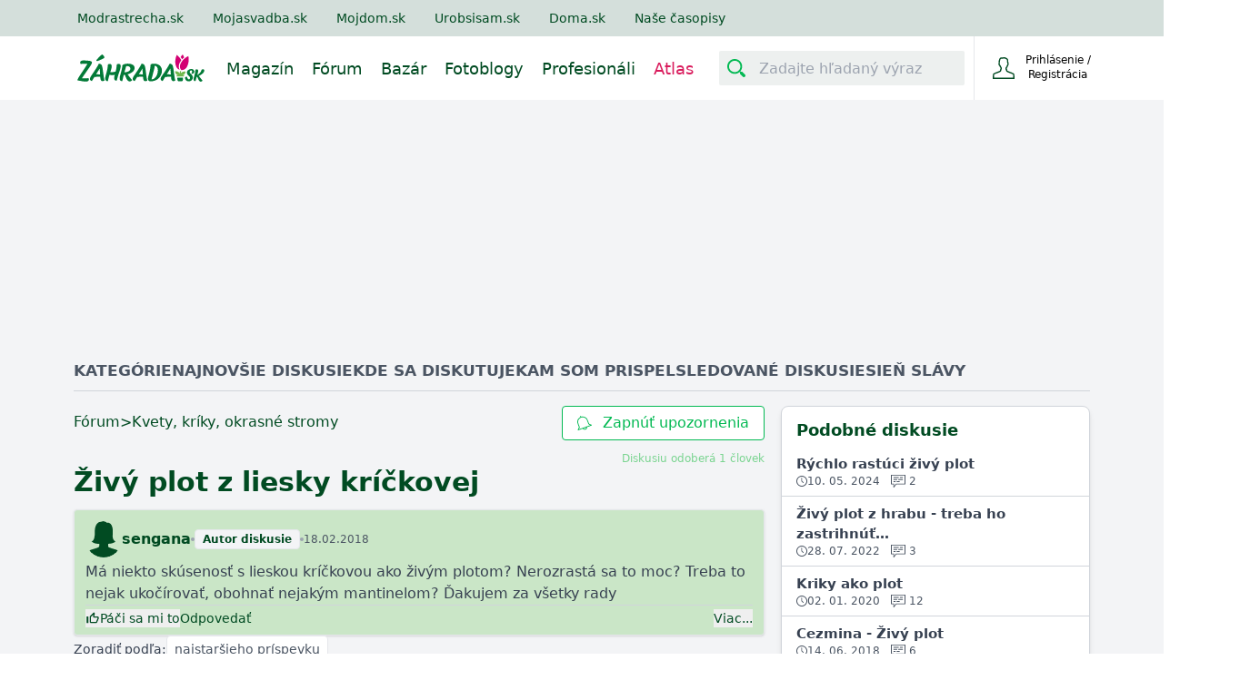

--- FILE ---
content_type: text/html; charset=utf-8
request_url: https://www.zahrada.sk/forum/kvety-kriky-okrasne-stromy/zivy-plot-z-liesky-krickovej/
body_size: 18610
content:






<!DOCTYPE html>

    <html lang="sk">

<head>
    <meta charset="utf-8">
    
    <title>Živý plot z liesky kríčkovej - Kvety, kríky, okrasné stromy | Zahrada.sk</title>


    <link rel="preconnect" href="https://static.4nets.sk">
    <link rel="preconnect" href="https://securepubads.g.doubleclick.net">
    <link rel="preconnect" href="https://www.googletagmanager.com">

    <link rel="dns-prefetch" href="https://plausible.modrastrecha.sk">
    <link rel="dns-prefetch" href="https://gask.hit.gemius.pl">

    
    
    
    
    <meta name="description" content="Diskusie, otázky, odpovede, ale aj rady a odporúčania od záhradkárov pre záhradkárov." >


    
        <meta name="viewport" content="width=device-width, initial-scale=1.0">
        <meta name="theme-color" content="#000000">
        <meta property="fb:app_id" content="175139883028113">
        <meta name="Author" content="4networks SK&amp;CZ (C) 2015-2026">
        <meta name="robots" content="max-image-preview:large">
    
    <link rel="manifest" href="/manifest.json">
    <link rel="stylesheet" href="/django-static/css/styles.1da4741adfcb.css">
    <link rel="stylesheet" href="/django-static/photoswipe_css/photoswipe.5dd1a3df986b.css">
    
    
        


    
    <meta property="og:title" content="Živý plot z liesky kríčkovej - Kvety, kríky, okrasné stromy | Zahrada.sk">

    
    
    
    <link rel="canonical" href="https://www.zahrada.sk/forum/kvety-kriky-okrasne-stromy/zivy-plot-z-liesky-krickovej/" />

    <link href="/django-static/common/slimselect.min.4db9deae3637.css" rel="stylesheet">

    


    <link rel="shortcut icon" href="/django-static/common/favicons/garden/favicon.4d85f2d41f46.ico">
    <link rel="icon" type="image/png" sizes="16x16" href="/django-static/common/favicons/garden/favicon-16x16.7fa54c572e8d.png">
    <link rel="icon" type="image/png" sizes="32x32" href="/django-static/common/favicons/garden/favicon-32x32.f81d9556757d.png">
    <link rel="icon" type="image/png" sizes="96x96" href="/django-static/common/favicons/garden/favicon-96x96.d81a2ec2ce06.png">




    
        <script async defer src="/django-static/common/turbo-7.1.0.d08bf68a4a08.js"></script>
        
            <script async defer src="/django-static/stimulus/bundle.e8f68956eaee.js"></script>
        

        
            <script>(function(w,d,s,l,i){w[l]=w[l]||[];w[l].push({'gtm.start':
    new Date().getTime(),event:'gtm.js'});var f=d.getElementsByTagName(s)[0],
    j=d.createElement(s),dl=l!='dataLayer'?'&l='+l:'';j.async=true;j.src=
    'https://www.googletagmanager.com/gtm.js?id='+i+dl;f.parentNode.insertBefore(j,f);
    })(window,document,'script','dataLayer','GTM-WPX4R34');</script>
        

        
            


<script type="text/javascript" async="">
(function () {
    var bannerLoaded = false;

    function loadInMobi() {
        if (bannerLoaded) return;
        bannerLoaded = true;

        // Odstránenie listenerov, aby sa kód nespúšťal duplicitne
        events.forEach(function(e) {
            window.removeEventListener(e, loadInMobi);
        });

        // --- START POVODNY QUANTCAST KOD ---
        (function () {
            var host = window.location.hostname;
            var element = document.createElement("script");
            var firstScript = document.getElementsByTagName("script")[0];
            var url = "https://cmp.inmobi.com".concat(
                "/choice/",
                "-YyjHcCaprhaF",
                "/",
                host,
                "/choice.js",
                "?tag_version=V2"
            );
            var uspTries = 0;
            var uspTriesLimit = 3;
            element.async = true;
            element.type = "text/javascript";
            element.src = url;

            if (firstScript && firstScript.parentNode) {
                firstScript.parentNode.insertBefore(element, firstScript);
            } else {
                document.head.appendChild(element);
            }

            function makeStub() {
                var TCF_LOCATOR_NAME = "__tcfapiLocator";
                var queue = [];
                var win = window;
                var cmpFrame;

                function addFrame() {
                    var doc = win.document;
                    var otherCMP = !!win.frames[TCF_LOCATOR_NAME];

                    if (!otherCMP) {
                        if (doc.body) {
                            var iframe = doc.createElement("iframe");
                            iframe.style.cssText = "display:none";
                            iframe.name = TCF_LOCATOR_NAME;
                            doc.body.appendChild(iframe);
                        } else {
                            setTimeout(addFrame, 5);
                        }
                    }
                    return !otherCMP;
                }

                function tcfAPIHandler() {
                    var gdprApplies;
                    var args = arguments;
                    if (!args.length) {
                        return queue;
                    } else if (args[0] === "setGdprApplies") {
                        if (args.length > 3 && args[2] === 2 && typeof args[3] === "boolean") {
                            gdprApplies = args[3];
                            if (typeof args[2] === "function") {
                                args[2]("set", true);
                            }
                        }
                    } else if (args[0] === "ping") {
                        var retr = {
                            gdprApplies: gdprApplies,
                            cmpLoaded: false,
                            cmpStatus: "stub",
                        };
                        if (typeof args[2] === "function") {
                            args[2](retr);
                        }
                    } else {
                        queue.push(args);
                    }
                }

                function postMessageEventHandler(event) {
                    var msgIsString = typeof event.data === "string";
                    var json = {};
                    try {
                        if (msgIsString) {
                            json = JSON.parse(event.data);
                        } else {
                            json = event.data;
                        }
                    } catch (ignore) {}
                    var payload = json.__tcfapiCall;
                    if (payload) {
                        window.__tcfapi(
                            payload.command,
                            payload.version,
                            function (retValue, success) {
                                var returnMsg = {
                                    __tcfapiReturn: {
                                        returnValue: retValue,
                                        success: success,
                                        callId: payload.callId,
                                    },
                                };
                                if (msgIsString) {
                                    returnMsg = JSON.stringify(returnMsg);
                                }
                                if (event && event.source && event.source.postMessage) {
                                    event.source.postMessage(returnMsg, "*");
                                }
                            },
                            payload.parameter
                        );
                    }
                }

                while (win) {
                    try {
                        if (win.frames[TCF_LOCATOR_NAME]) {
                            cmpFrame = win;
                            break;
                        }
                    } catch (ignore) {}
                    if (win === window.top) break;
                    win = win.parent;
                }
                if (!cmpFrame) {
                    addFrame();
                    win.__tcfapi = tcfAPIHandler;
                    win.addEventListener("message", postMessageEventHandler, false);
                }
            }

            makeStub();

            var uspStubFunction = function () {
                var arg = arguments;
                if (typeof window.__uspapi !== uspStubFunction) {
                    setTimeout(function () {
                        if (typeof window.__uspapi !== "undefined") {
                            window.__uspapi.apply(window.__uspapi, arg);
                        }
                    }, 500);
                }
            };

            var checkIfUspIsReady = function () {
                uspTries++;
                if (window.__uspapi === uspStubFunction && uspTries < uspTriesLimit) {
                    // console.warn("USP is not accessible");
                } else {
                    clearInterval(uspInterval);
                }
            };

            if (typeof window.__uspapi === "undefined") {
                window.__uspapi = uspStubFunction;
                var uspInterval = setInterval(checkIfUspIsReady, 6000);
            }
        })();
        // --- KONIEC POVODNEHO KODU ---
    }

    // Spustenie pri interakcii (pohyb myšou, klávesnica, scroll, dotyk)
    var events = ['mouseover', 'keydown', 'touchstart', 'scroll'];
    events.forEach(function(e) {
        window.addEventListener(e, loadInMobi, { passive: true });
    });
})();
</script>
        

        <script>
            function gemius_pending(i) { window[i] = window[i] || function() {var x = window[i+'_pdata'] = window[i+'_pdata'] || []; x[x.length]=arguments;};};
            gemius_pending('gemius_hit'); gemius_pending('gemius_event'); gemius_pending('pp_gemius_hit'); gemius_pending('pp_gemius_event');
        </script>

        <script>
    function loadExternalScript(src) {
        const script = document.createElement('script')
        script.src = src
        script.async = true
        document.head.appendChild(script)
    }

    function initializeAdsAndTracking() {
        
        loadExternalScript("https://www.googletagmanager.com/gtag/js?id=G-QGL2PWWNQ5");
        loadExternalScript("https://securepubads.g.doubleclick.net/tag/js/gpt.js");

        window.dataLayer = window.dataLayer || [];
        window.gtag = function(){dataLayer.push(arguments)}
        gtag('js', new Date())
        gtag('config', 'G-QGL2PWWNQ5')

        window.googletag = window.googletag || {cmd: []};
    }

    const scheduleIdle = window.requestIdleCallback || function(cb) {
        return setTimeout(cb, 1);
    };

    window.addEventListener('load', function() {
        scheduleIdle(() => {
            initializeAdsAndTracking()
        });
    });
</script>

        
        
    
    
</head>

<body class="garden w-full" style="margin: 0; padding: 0;">
    <div data-controller="gemius" data-gemius-id-value="401"></div>
    
        <noscript>
<iframe
    src="https://www.googletagmanager.com/ns.html?id=GTM-WPX4R34"
    height="0"
    width="0"
    style="display:none;visibility:hidden"
>
</iframe>
</noscript>
    

    
        <nav 
    class="w-full fixed top-0 z-20 transition-[top] duration-500"
    data-controller="menu"
    data-menu-target="container"
>
    





   



<div
    style="background-color: var(--living-primary-800, var(--top-menu))"
    class="hidden md:block w-full h-[40px] remove-link-styles"
>
    <div 
        class="max-w-[1110px] flex flex-row h-full items-center mx-auto relative no-underline"
        style="color: var(--top-menu-link-color)"
    >
        
        
        <a rel="nofollow" href="https://www.modrastrecha.sk" class="mr-4 lg:mr-8 no-underline text-sm pl-4 lg:pl-2 xl:pl-0">Modrastrecha.sk</a>
        <a rel="nofollow" href="https://www.mojasvadba.zoznam.sk" target="_blank" class="mr-4 lg:mr-8 no-underline text-sm">Mojasvadba.sk</a>
        <a rel="nofollow" href="https://mojdom.zoznam.sk" target="_blank" class="mr-4 lg:mr-8 no-underline text-sm">Mojdom.sk</a>
        <a rel="nofollow" href="https://urobsisam.zoznam.sk" target="_blank" class="mr-4 lg:mr-8 no-underline text-sm">Urobsisam.sk</a>
        <a rel="nofollow" href="https://doma.cas.sk/" target="_blank" class="mr-4 lg:mr-8 no-underline text-sm">Doma.sk</a>
        <a rel="nofollow" href="https://predplatne.jaga.sk/" target="_blank" class="mr-4 lg:mr-8 no-underline text-sm">Naše časopisy</a>
    </div>
</div>

    



<div class="bottom-menu">
    <div class="w-full flex items-center justify-between max-w-[1110px] mx-auto relative h-[70px]">
        <div class="flex justify-between grow">
            <div class="flex items-center">
                <!-- Menu decorations during a year -->
                




                







                <a href="/" class="ml-4 xl:ml-0" data-turbo="false">
                    
                    
                    
                    
                    
                    <img
                        class="max-w-[140px] max-h-12"
                        src="/django-static/common/icons/logo/garden_sk.0fcaa3bfe612.svg"
                        alt="Logo webu"
                        width="140"
                        height="31"
                    >
                </a>
            </div>
            <nav class="hidden lg:flex static w-full mt-1">
                
                <ul 
                    style="color: var(--bottom-menu-link-color)"
                    class="flex w-full ml-6 justify-end list-none text-lg no-link remove-link-styles"
                >
                    
                        <li class="flex items-center">
                            <a data-turbo="false" class="no-underline mr-5 border-solid border-0 border-b-2 border-transparent hover:border-primary-500" aria-label="Magazín" href="/magazine/" aria-current="page">
                                Magazín
                            </a>
                    </li>
                    
                        <li class="flex items-center">
                            <a data-turbo="false" class="no-underline mr-5 border-solid border-0 border-b-2 border-transparent hover:border-primary-500" aria-label="Fórum" href="/forum/">
                                Fórum
                            </a>
                        </li>
                    
                        <li class="flex items-center">
                            <a class="no-underline mr-5 border-solid border-0 border-b-2 border-transparent hover:border-primary-500 " aria-label="Bazár" href="/market/">
                                Bazár
                            </a>
                        </li>
                        <li class="flex items-center">
                            <a data-turbo="false" class="no-underline mr-5 border-solid border-0 border-b-2 border-transparent hover:border-primary-500" aria-label="Fotoblogy" href="/blogs/">
                                Fotoblogy
                            </a>
                        </li>
                    
                        <li class="flex items-center">
                            <a 
                                class="no-underline mr-5 border-solid border-0 border-b-2 border-transparent hover:border-primary-500" 
                                aria-label="Profesionáli"
                                href="/catalog/"
                                
                                data-turbo="false"
                                
                            >
                                Profesionáli
                            </a>
                        </li>
                    
                    
                        <li class="flex items-center text-[#d91b5c]">
                            <a data-turbo="false" class="no-underline mr-5 border-solid border-0 border-b-2 border-transparent hover:border-primary-500" aria-label="Atlas" href="/atlas/">
                                Atlas
                            </a>
                        </li>
                    
                </ul>
            </nav>
        </div>


        <div class="flex items-center w-full justify-end ml-2 h-[70px]">
            <div
                data-controller="menu--search-bar"
                data-menu--search-bar-search--main-modal-outlet="#search-modal"
                class="hidden md:flex items-center h-full pr-2.5"
            >
                <form method="GET" action="/search/" class="flex items-center w-full">
                    <div
                        data-menu--search-bar-target="container"
                        class="flex items-center justify-start rounded-sm w-[270px] border-[#e1d6d6] bg-[#edf0ef]"
                    >
                        <div
                            data-menu--search-bar-target="iconContainer" 
                            class="m-1 rounded-sm mr-2.5 flex items-center justify-center text-[#014b22]"
                            style="min-height: 30px; min-width: 30px;padding: 2px;"
                        >
                            <div 
                                class="w-5 h-5 bg-primary-500"
                                data-menu--search-bar-target="icon"
                                style="-webkit-mask-image: url(/django-static/common/icons/menu/search.bee1aa30eade.svg);mask-image: url(/django-static/common/icons/menu/search.bee1aa30eade.svg);"
                            ></div>
                        </div>
                        <label for="search-input-id1" style="clip: rect(0,0,0,0)" class="w-1 h-1 p-0 absolute overflow-hidden opacity-0">
                            Zadajte hľadaný výraz
                        </label>
                        <input
                            name="query"
                            data-action="focus->menu--search-bar#focus blur->menu--search-bar#blur "
                            type="text"
                            id="search-input-id1"
                            class="max-w-[230px] h-[30px]  w-full outline-none bg-transparent border-none text-[#014b22]"
                            placeholder="Zadajte hľadaný výraz"
                            value=""
                        >
                    </div>
                    <input type="submit" style="display:none">
                </form>
            </div>
            
            
                <div
                    class="group None flex justify-end w-min h-full border-t-0 border-b-0 border-l border-solid"
                >
                    <div class="text-current flex items-center w-full h-full justify-end">
                        <form
                            action="/common/login/"
                            method="GET"
                            class="text-current"
                        >
                            <button type="submit" class="flex py-2.5 px-3 sm:px-5 bg-transparent border-none outline-none cursor-pointer text-current">
                                <span class="flex items-center justify-center text-current">
                                    <span>
                                        <div
                                            class="w-6 h-6 bg-primary-700"
                                            style="-webkit-mask-image: url(/django-static/common/icons/menu/person_hollow.a27a1bb6efba.svg);mask-image: url(/django-static/common/icons/menu/person_hollow.a27a1bb6efba.svg);"
                                        ></div>
                                    </span>
                                    <div class="text-current">
                                        <div class="text-current">
                                            <span class="w-[95px] inline-block text-xs text-current">Prihlásenie / Registrácia</span>
                                        </div>
                                    </div>
                                </span>
                            </button>
                        </form>

                    </div>
                </div>
                
                    <div
                        data-controller="dropdown" 
                        class="lg:hidden relative w-[80px] border-l h-full None"
                    >
                        <button
                            class="h-full w-full flex items-center justify-center"
                            data-action="dropdown#toggle click@window->dropdown#hide" 
                            aria-label="Mobilné rolovacie menu"
                        >
                            <div
                                class="w-5 h-5 bg-primary-700"
                                style="-webkit-mask-image: url(/django-static/common/icons/menu/hamburger.954e730f2051.svg);mask-image: url(/django-static/common/icons/menu/hamburger.954e730f2051.svg);"
                            ></div>
                        </button>
                        <div
                            data-dropdown-target="menu"
                            class="hidden z-40 absolute overflow-y-scroll overscroll-y-contain max-h-[600px] min-h-max top-[70px] right-0 bg-white w-[320px] shadow-md text-lg text-primary-700 font-light"
                        >
                            <details class="no-icon">
                                <summary class="flex items-center p-4 border-b border-blue-50 cursor-pointer hover:bg-blue-50" style="list-style: none;">
                                    <div class="flex-grow">Fórum</div>
                                    <div
                                        class="w-3 h-3 bg-primary-700"
                                        style="-webkit-mask-image: url(/django-static/common/icons/menu/arrow_down.58b9965c55a3.svg);mask-image: url(/django-static/common/icons/menu/arrow_down.58b9965c55a3.svg)">
                                    </div>
                                </summary>
                                <div class="flex flex-col divide-y divide-gray-100 ml-8">
                                    <a href="/forum/" class="text-base py-3 cursor-pointer">Kategórie</a>
                                    <a href="/forum/latest-topics/" class="text-base py-3 cursor-pointer">Najnovšie diskusie</a>
                                    <a href="/forum/updated-topics/" class="text-base py-3 cursor-pointer">Kde sa diskutuje</a>
                                    <a href="/forum/where-i-have-posted/" class="text-base py-3 cursor-pointer">Kam som prispel</a>
                                    <a href="/forum/subscribed-topics/" class="text-base py-3 cursor-pointer">Sledované diskusie</a>
                                    <a href="/forum/leaderboard/messages/" class="text-base py-3 cursor-pointer">Sieň slávy</a>
                                </div>
                            </details>
                            <details class="no-icon">
                                <summary class="flex items-center p-4 border-b border-blue-50 cursor-pointer hover:bg-blue-50" style="list-style: none;">
                                    <div class="flex-grow">Fotoblogy</div>
                                    <div
                                        class="w-3 h-3 bg-primary-700"
                                        style="-webkit-mask-image: url(/django-static/common/icons/menu/arrow_down.58b9965c55a3.svg);mask-image: url(/django-static/common/icons/menu/arrow_down.58b9965c55a3.svg)">
                                    </div>
                                </summary>
                                <div class="flex flex-col divide-y divide-gray-100 ml-8">
                                    <a href="/blogs/" class="text-base py-3 cursor-pointer">Všetky príspevky</a>
                                    <a href="/blogs/my-selection/" class="text-base py-3 cursor-pointer">Môj výber</a>
                                    <a href="/blogs/friends/" class="text-base py-3 cursor-pointer">Priatelia a obľúbené</a>
                                    <a href="/list-of-groups/" class="text-base py-3 cursor-pointer">Zoznam skupín</a>
                                    <a href="/list-of-groups/mine/" class="text-base py-3 cursor-pointer">Moje skupiny</a>
                                    <a href="/blogs/collections/" class="text-base py-3 cursor-pointer">Kolekcie</a>
                                    <a href="/inspirations/" class="text-base py-3 cursor-pointer">Inšpirácie</a>
                                </div>
                            </details>
                            <details class="no-icon">
                                <summary class="flex items-center p-4 border-b border-blue-50 cursor-pointer hover:bg-blue-50" style="list-style: none;">
                                    <div class="flex-grow">Bazár</div>
                                    <div
                                        class="w-3 h-3 bg-primary-700"
                                        style="-webkit-mask-image: url(/django-static/common/icons/menu/arrow_down.58b9965c55a3.svg);mask-image: url(/django-static/common/icons/menu/arrow_down.58b9965c55a3.svg)">
                                    </div>
                                </summary>
                                <div class="flex flex-col divide-y divide-gray-100 ml-8">
                                    <a href="/market/" class="text-base py-3 cursor-pointer">Všetky inzeráty</a>
                                    <a href="/market/moje-inzeraty/" class="text-base py-3 cursor-pointer">Môj bazár</a>
                                </div>
                            </details>
                            <details class="no-icon">
                                <summary class="flex items-center p-4 border-b border-blue-50 cursor-pointer hover:bg-blue-50" style="list-style: none;">
                                    <div class="flex-grow">Profesionáli</div>
                                    <div
                                        class="w-3 h-3 bg-primary-700"
                                        style="-webkit-mask-image: url(/django-static/common/icons/menu/arrow_down.58b9965c55a3.svg);mask-image: url(/django-static/common/icons/menu/arrow_down.58b9965c55a3.svg)">
                                    </div>
                                </summary>
                                <div class="flex flex-col divide-y divide-gray-100 ml-8">
                                    <a data-turbo="false" href="/catalog/" class="text-base py-3 cursor-pointer">Všetci Profesionáli</a>
                                    <a href="/market/?excludeUsed=true" class="text-base py-3 cursor-pointer">Inzeráty Profesionálov</a>
                                </div>
                            </details>

                            <a href="/magazine" class="flex items-center p-4 border-b border-blue-50 cursor-pointer hover:bg-blue-50">Magazín</a>
                            
                            

                            <div
                                data-controller="menu--search-bar"
                                data-menu--search-bar-search--main-modal-outlet="#search-modal"
                                class="flex items-center w-full my-4 px-8"
                            >
                                <form method="GET" action="/search/" class="flex items-center w-full">
                                    <div
                                        data-menu--search-bar-target="container"
                                        class="flex items-center justify-start rounded-sm border bg-[#edf0ef]"
                                    >
                                        <div
                                            data-menu--search-bar-target="iconContainer" 
                                            class="m-1 rounded-sm mr-2.5 flex items-center justify-center text-[#014b22]"
                                            style="min-height: 30px; min-width: 30px;padding: 2px;"
                                        >
                                            <div 
                                                class="w-5 h-5 bg-primary-500"
                                                data-menu--search-bar-target="icon"
                                                style="-webkit-mask-image: url(/django-static/common/icons/menu/search.bee1aa30eade.svg);mask-image: url(/django-static/common/icons/menu/search.bee1aa30eade.svg);"
                                            ></div>
                                        </div>
                                        <label for="search-input-id-dropdown" style="clip: rect(0,0,0,0)" class="w-1 h-1 p-0 absolute overflow-hidden opacity-0">
                                            Zadajte hľadaný výraz
                                        </label>
                                        <input
                                            name="query"
                                            data-action="focus->menu--search-bar#focus blur->menu--search-bar#blur keyup->menu--search-bar#keyUpHandler"
                                            type="text"
                                            id="search-input-id-dropdown"
                                            class="max-w-[230px] h-[30px]  w-full outline-none bg-transparent border-none text-[#014b22]"
                                            placeholder="Zadajte hľadaný výraz"
                                            value=""
                                        >
                                    </div>
                                    <input type="submit" style="display:none">
                                </form>
                            </div>
                        </div>
                    </div>
                
            
        </div>
    </div>
</div>

</nav>
    
    
    
    <div class="min-h-[500px] bg-gray-100 pt-[70px] md:pt-[110px]">
        
    
        

<div 
    data-controller="ads--branding"
    data-ads--branding-page-targeting-value="forum"
    data-ads--branding-div-id-value="div-gpt-ad-branding"
    data-ads--branding-slot-id-value="/1023789/zahrada.sk/zahrada.sk-branding"
    data-ads--branding-is-zahrada-value="true"
    data-ads--branding-replacement-url-value="/new/catalog/top-vendors/"
>
    <div
        class="h-[130px] sm:h-[270px]"
        data-ads--branding-target="toHide"
    ></div>
    <div data-ads--branding-target="divGptContainer" class="absolute sm:fixed top-[80px] md:top-[120px] z-0 w-full min-h-[600px]">
        <div id='div-gpt-ad-branding' class="flex justify-center"></div>
    </div>
</div>
    

        
<div
    class="max-w-[1150px] mx-auto py-4 md:px-4 px-1 bg-gray-100 relative"
    style="--blockquote-icon-src: url(/django-static/neoforum/double-quote-serif-left.6e9f29116d2a.svg)"
    itemtype="https://schema.org/DiscussionForumPosting"
    itemscope
    data-controller="scroll-top"
    data-action="scroll@window->scroll-top#handleScroll" 
>
    








<div class="flex px-1 md:px-0 gap-6 text-gray-600 text-[15px] sm:text-[17px] font-bold uppercase border-b border-gray-300 mb-2 sm:mb-4 h-[35px] overflow-x-auto whitespace-nowrap overflow-y-hidden">
    <div class="group">
        <a href=/forum/ class=" group-hover:text-primary-800">Kategórie</a>
        <div class="hidden group-hover:block mt-1 w-full h-1 bg-primary-600"></div>
    </div>
    <div class="group">
        <a href="/forum/latest-topics/" class=" group-hover:text-primary-800">Najnovšie diskusie</a>
        <div class="hidden group-hover:block mt-1 w-full h-1 bg-primary-600"></div>
    </div> 
    <div class="group">
        <a href="/forum/updated-topics/" class=" group-hover:text-primary-800">Kde sa diskutuje</a>
        <div class="hidden group-hover:block mt-1 w-full h-1 bg-primary-600"></div>
    </div>
    <div class="group">
        <a href="/forum/where-i-have-posted/" class=" group-hover:text-primary-800">Kam som prispel</a>
        <div class="hidden group-hover:block mt-1 w-full h-1 bg-primary-600"></div>
    </div> 
    <div class="group">
        <a href="/forum/subscribed-topics/" class=" group-hover:text-primary-800">Sledované diskusie</a>
        <div class="hidden group-hover:block mt-1 w-full h-1 bg-primary-600"></div>
    </div> 
    <div class="group">
        <a href="/forum/leaderboard/messages/" class=" group-hover:text-primary-800">Sieň slávy</a>
        <div class="hidden group-hover:block mt-1 w-full h-1 bg-primary-600"></div>
    </div>
</div>
    
    <meta itemprop="mainEntityOfPage" content="https://www.zahrada.sk/forum/kvety-kriky-okrasne-stromy/zivy-plot-z-liesky-krickovej/" />
    <meta itemprop="url" content="https://www.zahrada.sk/forum/kvety-kriky-okrasne-stromy/zivy-plot-z-liesky-krickovej/" />
    
        <meta itemprop="datePublished" content="2018-02-18T09:45:20.161284+00:00">
    

    <div class="hidden" itemprop="interactionStatistic" itemtype="https://schema.org/InteractionCounter" itemscope>
        <span itemprop="userInteractionCount">0</span>
        <span itemprop="interactionType" content="https://schema.org/LikeAction">lajkov</span>
    </div>

    <div class="hidden" itemprop="interactionStatistic" itemtype="https://schema.org/InteractionCounter" itemscope>
        <span itemprop="userInteractionCount">5</span>
        <span itemprop="interactionType" content="https://schema.org/CommentAction">správ</span>
    </div>


    <div class="flex flex-col lg:flex-row gap-4">

        <div class="w-full lg:w-[760px] px-1 sm:px-0">
            <div class="flex flex-col">
                
                
                <div class="block sm:hidden">
                    
                </div>

                <div class="flex sm:flex-row flex-col sm:text-base text-sm justify-between gap-2">

                    <div class="flex flex-wrap items-center gap-2 text-primary-700 pb-0.5">
                        <a class="hover:underline" href="/forum/">Fórum</a> &gt; 
                        <a class="hover:underline" href="/forum/category/kvety-kriky-okrasne-stromy/">Kvety, kríky, okrasné stromy</a> 
                    </div>
                    
                    

                    
                        


<form method="post" id="thread-subscribtion-form" action="/forum/misc/subscribe/kvety-kriky-okrasne-stromy/zivy-plot-z-liesky-krickovej/">
    <input type="hidden" name="csrfmiddlewaretoken" value="LzShwRh0DMy6uBeExjymhimLacWmHZ9cIEKKAKaf7DvZWARFGC1AK3qyrFbj8X5w">
    <button
        class="group h-full rounded text-center border hover:bg-primary-600 border-primary-600 text-primary-600 hover:text-white bg-white transition-colors duration-300 px-4 py-1.5 flex items-center"
        type="submit"
    >
        <i
            style="-webkit-mask-image: url(/django-static/common/icons/menu/bell.6c3bf9e5600b.svg);mask-image: url(/django-static/common/icons/menu/bell.6c3bf9e5600b.svg);"
            class="w-4 min-w-[16px] min-h-[16px] group-hover:bg-white bg-primary-600 transition-colors duration-300 mr-1.5 sm:mr-3"
        ></i>
        Zapnúť upozornenia
    </button>
</form>
                    

                </div>
                
                <div class="flex flex-col gap-2 my-3">
                    <div class="flex">
                        <div class="flex flex-grow">
                            

                            
                
                            
                        </div>
                        
                        <turbo-frame
                            id="tf-subscribers-count"
                            class="text-xs text-primary-400"
                            src="/forum/misc/thread/804271/number-of-subscribers/"
                        >
                        </turbo-frame>
                    </div>
                    
                    <h1 class="inline text-[#014b22] sm:text-3xl text-2xl font-bold">
                        
                        <span itemprop="headline">Živý plot z liesky kríčkovej</span>
                        
                        
                    </h1>

                    
                </div>

                <div 
                    data-controller="forum--thread-page"
                    data-forum--thread-page-message-id-value="None"
                >
                    <div class="flex flex-col gap-2">
                        
                            <div id="message-78176153-box">
                                







<div 
    data-controller="forum--reply"
    data-forum--reply-id-value="78176153"
    data-forum--reply-replybox-outlet="#reply-box"
    
        data-forum--thread-page-target="messageContainer"
    
    id ="78176153"
    class="flex flex-col gap-2 border bg-primary-200 rounded shadow px-3 pt-3 pb-1 transition-colors duration-500 scroll-m-48 sm:scroll-m-64"
>
        
    








    <div 
        data-controller="forum--profile-card" 
        data-action="resize@window->forum--profile-card#handleResize" 
        class="w-fit sm:relative"
    >
        
        <div data-forum--profile-card-target="card" class="hidden fixed sm:absolute bottom-0 left-0 sm:top-14 w-full sm:w-auto z-40">
            <turbo-frame id="profile-info-card" src="/forum/misc/profile-info-card/895396/" loading="lazy" target="_top">

                


<div data-action="click->forum--profile-card#closeCard" class="sm:hidden bg-black bg-opacity-70 fixed w-screen h-screen top-0 left-0 z-40"></div>
<div class="flex flex-col items-center rounded-3xl sm:rounded-xl rounded-b-none sm:px-4 pt-5 pb-1 gap-1 sm:rounded-b-xl bg-primary-700 sm:w-72 h-96 sm:h-64 relative z-50">
    <div 
        class="absolute sm:hidden right-8"
        data-action="click->forum--profile-card#closeCard"
    >
        <i 
            class="block w-4 h-4 bg-white"
            style="-webkit-mask:url(/django-static/common/icons/close.a59f6ca80ee7.svg);mask-url:url(/django-static/common/icons/close.a59f6ca80ee7.svg)"
        ></i>
    </div>
    <div class="animate-pulse w-24 h-24 sm:w-16 sm:h-16 bg-white rounded-full shrink-0"></div>
    <div class="animate-pulse rounded bg-white h-2 w-24 my-2"></div>
    <div class="animate-pulse rounded bg-white h-1.5 w-32 my-2"></div>
    <div class="animate-pulse rounded bg-white h-2 w-16 my-2"></div>
    <div class="flex items-center justify-between w-60 pt-8 sm:pt-6">
        <div class="animate-pulse rounded bg-white w-20 h-2"></div>
        <div class="animate-pulse rounded bg-white w-24 h-2"></div>
    </div>
    <div class="flex items-center justify-between w-60 pt-3">
        <div class="animate-pulse rounded bg-white w-24 h-2"></div>
        <div class="animate-pulse rounded bg-white w-20 h-2"></div>
    </div>
    <div class="border bg-primary-600 text-white px-3 py-2 rounded font-bold mt-6 sm:hidden">
        Zobraziť profil
    </div>
</div>

            </turbo-frame>
        </div>

        <div class="flex items-center gap-3 ">
            <a data-turbo="false" class="hidden sm:flex" href="/blog/sengana" aria-label="Profil">
                
                    <i
                        data-forum--profile-card-target="profilePicture"
                        data-action="click->forum--profile-card#closeCard"
                        class="shrink-0 w-10 h-10 bg-primary-700 rounded-full object-cover"
                                                            
                            style="-webkit-mask-image: url(/django-static/common/icons/avatar/female.d23f76d5f128.svg);mask-image: url(/django-static/common/icons/avatar/female.d23f76d5f128.svg);"
                        
                    ></i>
                
            </a>

            <div class="flex sm:hidden cursor-pointer">
                
                    <i
                        data-forum--profile-card-target="profilePicture"
                        data-action="click->forum--profile-card#showCard"
                        class="shrink-0 w-8 h-8 bg-primary-700 rounded-full object-cover"
                                                            
                            style="-webkit-mask-image: url(/django-static/common/icons/avatar/female.d23f76d5f128.svg);mask-image: url(/django-static/common/icons/avatar/female.d23f76d5f128.svg);"
                        
                    ></i>
                
            </div>

            <div class="flex items-center gap-1 sm:gap-1.5 flex-wrap" itemprop="author" itemtype="https://schema.org/Person" itemscope>

                <a 
                    data-turbo="false"
                    data-action="click->forum--profile-card#closeCard"
                    data-forum--reply-target="username"
                    data-forum--profile-card-target="profileName"
                    class="font-bold text-primary-700 hidden sm:block"
                    href="/blog/sengana"                
                >sengana</a>
                
                <meta itemprop="url" content="https://www.zahrada.sk/blog/sengana">
                
                <span
                    data-forum--reply-target="username"
                    data-forum--profile-card-target="profileName" 
                    data-action="click->forum--profile-card#showCard" 
                    class="font-bold text-primary-700 block sm:hidden"
                    itemprop="name"
                >sengana</span>

                

                

                
                    <div class="h-1 w-1 rounded-full bg-gray-400"></div>
                    <div class="inline-block border w-fit bg-gray-100 text-primary-700 text-xs font-bold px-2 py-0.5 rounded">Autor diskusie</div>
                
                
                <div class="h-1 w-1 rounded-full bg-gray-400"></div>
                
                
                    <span itemprop="datePublished" content="2018-02-18T09:45:20.161284+00:00" title="2018-02-18 10:45" class="text-xs text-gray-600">18.02.2018</span>
                
            </div>
        </div>
    </div>


    
    

    <span 
        data-forum--reply-target="body"
        data-turbo="false"
        class="links whitespace-pre-line text-gray-700 text-sm sm:text-base mt-1"
        itemprop="text"
    >Má niekto skúsenosť s lieskou kríčkovou ako živým plotom? Nerozrastá sa to moc? Treba to nejak ukočírovať, obohnať nejakým mantinelom? Ďakujem za všetky rady</span>

    

    
        
    

    <hr class="h-px border-0 bg-gray-300">

    <div class="flex items-center justify-between h-7">

        <div 
            data-controller="like" 
            class="flex items-center gap-4 min-w-[170px]"
        >

            
            
            

            
            
                <div class="flex items-center gap-1">                    
                    






<div 
    class="flex items-center gap-1"
    data-controller="like"
    data-like-like-text-value="Páči sa mi to"
    data-like-dislike-text-value="Nepáči sa mi to"
    data-like-likes-count-value="0"
    data-like-thumb-up-value="background-color:var(--like-icon-bg-color, var(--primary-700));-webkit-mask-image: url(/django-static/common/icons/thumb_up.2895d6ddd68b.svg);mask-image: url(/django-static/common/icons/thumb_up.2895d6ddd68b.svg);"
    data-like-thumb-up-hollow-value="background-color:var(--like-icon-bg-color, var(--primary-700));-webkit-mask-image: url(/django-static/common/icons/thumb_up_hollow.1f2771405fad.svg);mask-image: url(/django-static/common/icons/thumb_up_hollow.1f2771405fad.svg);"
    data-like-like-url-value="/forum/message-like/kvety-kriky-okrasne-stromy/zivy-plot-z-liesky-krickovej/78176153/"
    data-like-dislike-url-value="/forum/message-dislike/kvety-kriky-okrasne-stromy/zivy-plot-z-liesky-krickovej/78176153/"
    
        data-like-is-liked-value="false"
    
>
    
    <form action="/forum/misc/message-likers/78176153/" data-like-target="likers" class="hidden">
        <button 
            type="submit"
            class="flex items-center gap-1 hover:rounded hover:bg-gray-200 p-1"
        >
            <i
                
                    style="background-color:var(--like-icon-bg-color, var(--primary-700));-webkit-mask-image: url(/django-static/common/icons/thumb_up_hollow.1f2771405fad.svg);mask-image: url(/django-static/common/icons/thumb_up_hollow.1f2771405fad.svg);"
                
                class="bg-primary-700 w-4 h-4 flex-shrink-0"
                data-like-target="iconLikers"
            ></i>
            <span style="color: var(--like-counter-color)" data-like-target="counter" class="text-sm text-primary-700">0</span>
        </button>
    </form>

    
        <form method="post" action="/forum/message-like/kvety-kriky-okrasne-stromy/zivy-plot-z-liesky-krickovej/78176153/" data-like-target="form">
            <input type="hidden" name="csrfmiddlewaretoken" value="LzShwRh0DMy6uBeExjymhimLacWmHZ9cIEKKAKaf7DvZWARFGC1AK3qyrFbj8X5w">
            <button
                type="submit"
                class="text-primary-700 text-sm text-left flex items-center gap-1 "
                data-action="click->like#handleClick"
            >
                <i
                    style="background-color:var(--like-icon-bg-color, var(--primary-700));-webkit-mask-image: url(/django-static/common/icons/thumb_up_hollow.1f2771405fad.svg);mask-image: url(/django-static/common/icons/thumb_up_hollow.1f2771405fad.svg)"
                    class="bg-primary-700 w-4 h-4 flex-shrink-0 "
                    data-like-target="icon"
                ></i>
                
                    <span style="color: var(--like-text-color)" data-like-target="buttonText">Páči sa mi to</span>
                
            </button>
        </form>
    

</div>

                </div>

                <span data-action="click->forum--reply#scroll" class="cursor-pointer text-sm text-primary-700">Odpovedať</span>
            
        </div>

        <div data-controller="dropdown" class="relative">
            <button 
                type="button" 
                data-action="dropdown#toggle click@window->dropdown#hide" 
                class="text-sm text-primary-700"
            >
                Viac...
            </button>
            <div
                data-dropdown-target="menu"
                class="hidden flex-col divide-y divide-gray-300 px-4 py-2 transform origin-top-right absolute z-[15] right-0 border border-gray-300 bg-white w-52 text-gray-600 text-sm last:border-b"
            >
                
                    <form 
                        data-action="dropdown#toggle"
                        action="/common/compose-mail/" 
                        method="GET"
                        class="py-1.5"
                    >
                        <input type="hidden" name="username" value="sengana" /> 
                        <input type="hidden" name="subject" value="Fórum -> kvety-kriky-okrasne-stromy -> Živý plot z liesky kríčkovej" /> 
                        <button type="submit">
                            Poslať súkromnú správu
                        </button>
                    </form>
                
                
                <form 
                    data-action="dropdown#toggle"
                    action="/forum/misc/report-message/804271/78176153/" 
                    method="GET"
                    class="py-1.5"
                >
                    <button type="submit">
                        Nahlásiť príspevok
                    </button>
                </form>
            </div>
        </div>
    </div>
</div>





                            </div>
                    
                        
                        
                        <div class="flex flex-col sm:flex-row sm:items-center sm:justify-between gap-2">
                            
                            
                                <form class="flex gap-3 items-center">
                                    <label class="text-gray-700 text-sm" for="ordering">Zoradiť podľa:</label>
                                    <select
                                        id="ordering"
                                        onchange="this.form.submit()"
                                        name="ordering"
                                        class="w-fit px-2 py-1 border border-gray-200 text-gray-600 cursor-pointer bg-white rounded bg-none text-sm"
                                    >
                                        <option value="last-post-time" >najstaršieho príspevku</option>
                                        <option value="-last-post-time" >najnovšieho príspevku</option>
                                    </select>
                                </form>
                            

                            
                        </div>

                        

                        
                        
                            <div id="message-78176280-box">
                                











    

    <div 
        data-controller="forum--reply"
        data-forum--reply-id-value="78176280"
        data-forum--reply-replybox-outlet="#reply-box"
        data-forum--thread-page-target="messageContainer"
        id ="78176280"
        class="flex flex-col gap-2 border bg-white rounded shadow px-3 pt-3 pb-1 transition-colors duration-500 scroll-m-48 sm:scroll-m-64"
        itemprop="comment"
        itemtype="https://schema.org/Comment"
        itemscope
    >
        <meta itemprop="datePublished" content="2018-02-18T11:27:24.044915+00:00">

        <div class="hidden" itemprop="interactionStatistic" itemtype="https://schema.org/InteractionCounter" itemscope>
            <span itemprop="userInteractionCount">1</span>
            <span itemprop="interactionType" content="https://schema.org/LikeAction">lajkov</span>
        </div>

        








    <div 
        data-controller="forum--profile-card" 
        data-action="resize@window->forum--profile-card#handleResize" 
        class="w-fit sm:relative"
    >
        
        <div data-forum--profile-card-target="card" class="hidden fixed sm:absolute bottom-0 left-0 sm:top-14 w-full sm:w-auto z-40">
            <turbo-frame id="profile-info-card" src="/forum/misc/profile-info-card/646908/" loading="lazy" target="_top">

                


<div data-action="click->forum--profile-card#closeCard" class="sm:hidden bg-black bg-opacity-70 fixed w-screen h-screen top-0 left-0 z-40"></div>
<div class="flex flex-col items-center rounded-3xl sm:rounded-xl rounded-b-none sm:px-4 pt-5 pb-1 gap-1 sm:rounded-b-xl bg-primary-700 sm:w-72 h-96 sm:h-64 relative z-50">
    <div 
        class="absolute sm:hidden right-8"
        data-action="click->forum--profile-card#closeCard"
    >
        <i 
            class="block w-4 h-4 bg-white"
            style="-webkit-mask:url(/django-static/common/icons/close.a59f6ca80ee7.svg);mask-url:url(/django-static/common/icons/close.a59f6ca80ee7.svg)"
        ></i>
    </div>
    <div class="animate-pulse w-24 h-24 sm:w-16 sm:h-16 bg-white rounded-full shrink-0"></div>
    <div class="animate-pulse rounded bg-white h-2 w-24 my-2"></div>
    <div class="animate-pulse rounded bg-white h-1.5 w-32 my-2"></div>
    <div class="animate-pulse rounded bg-white h-2 w-16 my-2"></div>
    <div class="flex items-center justify-between w-60 pt-8 sm:pt-6">
        <div class="animate-pulse rounded bg-white w-20 h-2"></div>
        <div class="animate-pulse rounded bg-white w-24 h-2"></div>
    </div>
    <div class="flex items-center justify-between w-60 pt-3">
        <div class="animate-pulse rounded bg-white w-24 h-2"></div>
        <div class="animate-pulse rounded bg-white w-20 h-2"></div>
    </div>
    <div class="border bg-primary-600 text-white px-3 py-2 rounded font-bold mt-6 sm:hidden">
        Zobraziť profil
    </div>
</div>

            </turbo-frame>
        </div>

        <div class="flex items-center gap-3 ">
            <a data-turbo="false" class="hidden sm:flex" href="/blog/zita19" aria-label="Profil">
                
                    <i
                        data-forum--profile-card-target="profilePicture"
                        data-action="click->forum--profile-card#closeCard"
                        class="shrink-0 w-10 h-10 bg-primary-700 rounded-full object-cover"
                                                            
                            style="-webkit-mask-image: url(/django-static/common/icons/avatar/female.d23f76d5f128.svg);mask-image: url(/django-static/common/icons/avatar/female.d23f76d5f128.svg);"
                        
                    ></i>
                
            </a>

            <div class="flex sm:hidden cursor-pointer">
                
                    <i
                        data-forum--profile-card-target="profilePicture"
                        data-action="click->forum--profile-card#showCard"
                        class="shrink-0 w-8 h-8 bg-primary-700 rounded-full object-cover"
                                                            
                            style="-webkit-mask-image: url(/django-static/common/icons/avatar/female.d23f76d5f128.svg);mask-image: url(/django-static/common/icons/avatar/female.d23f76d5f128.svg);"
                        
                    ></i>
                
            </div>

            <div class="flex items-center gap-1 sm:gap-1.5 flex-wrap" itemprop="author" itemtype="https://schema.org/Person" itemscope>

                <a 
                    data-turbo="false"
                    data-action="click->forum--profile-card#closeCard"
                    data-forum--reply-target="username"
                    data-forum--profile-card-target="profileName"
                    class="font-bold text-primary-700 hidden sm:block"
                    href="/blog/zita19"                
                >zita19</a>
                
                <meta itemprop="url" content="https://www.zahrada.sk/blog/zita19">
                
                <span
                    data-forum--reply-target="username"
                    data-forum--profile-card-target="profileName" 
                    data-action="click->forum--profile-card#showCard" 
                    class="font-bold text-primary-700 block sm:hidden"
                    itemprop="name"
                >zita19</span>

                

                

                
                
                <div class="h-1 w-1 rounded-full bg-gray-400"></div>
                
                
                    <span itemprop="datePublished" content="2018-02-18T11:27:24.044915+00:00" title="2018-02-18 12:27" class="text-xs text-gray-600">18.02.2018</span>
                
            </div>
        </div>
    </div>


        
        
        
        

        
            <span 
                data-forum--reply-target="body"
                data-turbo="false"
                class="links whitespace-pre-line text-gray-700 text-sm sm:text-base mt-1"
                itemprop="text"
            >Lieska sa rozrasta skor do sirky, takze asi ju bude casom treba ostrihat, nevyhadzuje korenove obnoze, takze v tomto by nemal byt problem. Len musis vysadit viacej odrod, lebo liesky nie su samosprasne. A pre spestrenie deja tam skus zakomponovat liesku krutenu. Ta vyzera paradne, aj ked moc orechov nerodi</span>
        
        
        
        
        

        

        <hr class="h-px border-0 bg-gray-300">

        <div class="flex items-center justify-between h-7">
            
            
            
            
            
            <div class="flex items-center gap-4 min-w-[170px]">

                
                    
                    <div class="flex items-center gap-1">                    
                        






<div 
    class="flex items-center gap-1"
    data-controller="like"
    data-like-like-text-value="Páči sa mi to"
    data-like-dislike-text-value="Nepáči sa mi to"
    data-like-likes-count-value="1"
    data-like-thumb-up-value="background-color:var(--like-icon-bg-color, var(--primary-700));-webkit-mask-image: url(/django-static/common/icons/thumb_up.2895d6ddd68b.svg);mask-image: url(/django-static/common/icons/thumb_up.2895d6ddd68b.svg);"
    data-like-thumb-up-hollow-value="background-color:var(--like-icon-bg-color, var(--primary-700));-webkit-mask-image: url(/django-static/common/icons/thumb_up_hollow.1f2771405fad.svg);mask-image: url(/django-static/common/icons/thumb_up_hollow.1f2771405fad.svg);"
    data-like-like-url-value="/forum/message-like/kvety-kriky-okrasne-stromy/zivy-plot-z-liesky-krickovej/78176280/"
    data-like-dislike-url-value="/forum/message-dislike/kvety-kriky-okrasne-stromy/zivy-plot-z-liesky-krickovej/78176280/"
    
        data-like-is-liked-value="false"
    
>
    
    <form action="/forum/misc/message-likers/78176280/" data-like-target="likers" class="">
        <button 
            type="submit"
            class="flex items-center gap-1 hover:rounded hover:bg-gray-200 p-1"
        >
            <i
                
                    style="background-color:var(--like-icon-bg-color, var(--primary-700));-webkit-mask-image: url(/django-static/common/icons/thumb_up_hollow.1f2771405fad.svg);mask-image: url(/django-static/common/icons/thumb_up_hollow.1f2771405fad.svg);"
                
                class="bg-primary-700 w-4 h-4 flex-shrink-0"
                data-like-target="iconLikers"
            ></i>
            <span style="color: var(--like-counter-color)" data-like-target="counter" class="text-sm text-primary-700">1</span>
        </button>
    </form>

    
        <form method="post" action="/forum/message-like/kvety-kriky-okrasne-stromy/zivy-plot-z-liesky-krickovej/78176280/" data-like-target="form">
            <input type="hidden" name="csrfmiddlewaretoken" value="LzShwRh0DMy6uBeExjymhimLacWmHZ9cIEKKAKaf7DvZWARFGC1AK3qyrFbj8X5w">
            <button
                type="submit"
                class="text-primary-700 text-sm text-left flex items-center gap-1 "
                data-action="click->like#handleClick"
            >
                <i
                    style="background-color:var(--like-icon-bg-color, var(--primary-700));-webkit-mask-image: url(/django-static/common/icons/thumb_up_hollow.1f2771405fad.svg);mask-image: url(/django-static/common/icons/thumb_up_hollow.1f2771405fad.svg)"
                    class="bg-primary-700 w-4 h-4 flex-shrink-0 hidden"
                    data-like-target="icon"
                ></i>
                
                    <span style="color: var(--like-text-color)" data-like-target="buttonText">Páči sa mi to</span>
                
            </button>
        </form>
    

</div>

                    </div>

                    <span data-action="click->forum--reply#scroll" class="cursor-pointer text-sm text-primary-700">Odpovedať</span>
                
            </div>


            <div data-controller="dropdown" class="relative">
                <button 
                    type="button" 
                    data-action="dropdown#toggle click@window->dropdown#hide" 
                    class="text-sm text-primary-700"
                >
                    Viac...
                </button>
                
                <div
                    data-dropdown-target="menu"
                    class="hidden flex-col divide-y divide-gray-300 px-4 py-2 transform origin-top-right absolute z-[15] right-0 border border-gray-300 bg-white w-52 text-gray-600 text-sm last:border-b"
                >
                    <form 
                        data-action="dropdown#toggle"
                        action="/common/compose-mail/" 
                        method="GET"
                        class="py-1.5"
                    >
                        <input type="hidden" name="username" value="zita19" /> 
                        <input type="hidden" name="subject" value="Fórum -> kvety-kriky-okrasne-stromy -> Živý plot z liesky kríčkovej" /> 
                        <button type="submit">
                            Poslať súkromnú správu
                        </button>
                    </form>
                    
                    <form 
                        data-action="dropdown#toggle"
                        action="/forum/misc/report-message/804271/78176280/" 
                        method="GET"
                        class="py-1.5"
                    >
                        <button type="submit">
                            Nahlásiť príspevok
                        </button>
                    </form>
                    
                </div>
            </div>
        </div>
    </div>
    

                            </div>

                            

                        
                            <div id="message-78176518-box">
                                











    

    <div 
        data-controller="forum--reply"
        data-forum--reply-id-value="78176518"
        data-forum--reply-replybox-outlet="#reply-box"
        data-forum--thread-page-target="messageContainer"
        id ="78176518"
        class="flex flex-col gap-2 border bg-white rounded shadow px-3 pt-3 pb-1 transition-colors duration-500 scroll-m-48 sm:scroll-m-64"
        itemprop="comment"
        itemtype="https://schema.org/Comment"
        itemscope
    >
        <meta itemprop="datePublished" content="2018-02-18T14:48:12.810194+00:00">

        <div class="hidden" itemprop="interactionStatistic" itemtype="https://schema.org/InteractionCounter" itemscope>
            <span itemprop="userInteractionCount">1</span>
            <span itemprop="interactionType" content="https://schema.org/LikeAction">lajkov</span>
        </div>

        








    <div 
        data-controller="forum--profile-card" 
        data-action="resize@window->forum--profile-card#handleResize" 
        class="w-fit sm:relative"
    >
        
        <div data-forum--profile-card-target="card" class="hidden fixed sm:absolute bottom-0 left-0 sm:top-14 w-full sm:w-auto z-40">
            <turbo-frame id="profile-info-card" src="/forum/misc/profile-info-card/895396/" loading="lazy" target="_top">

                


<div data-action="click->forum--profile-card#closeCard" class="sm:hidden bg-black bg-opacity-70 fixed w-screen h-screen top-0 left-0 z-40"></div>
<div class="flex flex-col items-center rounded-3xl sm:rounded-xl rounded-b-none sm:px-4 pt-5 pb-1 gap-1 sm:rounded-b-xl bg-primary-700 sm:w-72 h-96 sm:h-64 relative z-50">
    <div 
        class="absolute sm:hidden right-8"
        data-action="click->forum--profile-card#closeCard"
    >
        <i 
            class="block w-4 h-4 bg-white"
            style="-webkit-mask:url(/django-static/common/icons/close.a59f6ca80ee7.svg);mask-url:url(/django-static/common/icons/close.a59f6ca80ee7.svg)"
        ></i>
    </div>
    <div class="animate-pulse w-24 h-24 sm:w-16 sm:h-16 bg-white rounded-full shrink-0"></div>
    <div class="animate-pulse rounded bg-white h-2 w-24 my-2"></div>
    <div class="animate-pulse rounded bg-white h-1.5 w-32 my-2"></div>
    <div class="animate-pulse rounded bg-white h-2 w-16 my-2"></div>
    <div class="flex items-center justify-between w-60 pt-8 sm:pt-6">
        <div class="animate-pulse rounded bg-white w-20 h-2"></div>
        <div class="animate-pulse rounded bg-white w-24 h-2"></div>
    </div>
    <div class="flex items-center justify-between w-60 pt-3">
        <div class="animate-pulse rounded bg-white w-24 h-2"></div>
        <div class="animate-pulse rounded bg-white w-20 h-2"></div>
    </div>
    <div class="border bg-primary-600 text-white px-3 py-2 rounded font-bold mt-6 sm:hidden">
        Zobraziť profil
    </div>
</div>

            </turbo-frame>
        </div>

        <div class="flex items-center gap-3 ">
            <a data-turbo="false" class="hidden sm:flex" href="/blog/sengana" aria-label="Profil">
                
                    <i
                        data-forum--profile-card-target="profilePicture"
                        data-action="click->forum--profile-card#closeCard"
                        class="shrink-0 w-10 h-10 bg-primary-700 rounded-full object-cover"
                                                            
                            style="-webkit-mask-image: url(/django-static/common/icons/avatar/female.d23f76d5f128.svg);mask-image: url(/django-static/common/icons/avatar/female.d23f76d5f128.svg);"
                        
                    ></i>
                
            </a>

            <div class="flex sm:hidden cursor-pointer">
                
                    <i
                        data-forum--profile-card-target="profilePicture"
                        data-action="click->forum--profile-card#showCard"
                        class="shrink-0 w-8 h-8 bg-primary-700 rounded-full object-cover"
                                                            
                            style="-webkit-mask-image: url(/django-static/common/icons/avatar/female.d23f76d5f128.svg);mask-image: url(/django-static/common/icons/avatar/female.d23f76d5f128.svg);"
                        
                    ></i>
                
            </div>

            <div class="flex items-center gap-1 sm:gap-1.5 flex-wrap" itemprop="author" itemtype="https://schema.org/Person" itemscope>

                <a 
                    data-turbo="false"
                    data-action="click->forum--profile-card#closeCard"
                    data-forum--reply-target="username"
                    data-forum--profile-card-target="profileName"
                    class="font-bold text-primary-700 hidden sm:block"
                    href="/blog/sengana"                
                >sengana</a>
                
                <meta itemprop="url" content="https://www.zahrada.sk/blog/sengana">
                
                <span
                    data-forum--reply-target="username"
                    data-forum--profile-card-target="profileName" 
                    data-action="click->forum--profile-card#showCard" 
                    class="font-bold text-primary-700 block sm:hidden"
                    itemprop="name"
                >sengana</span>

                

                

                
                    <div class="h-1 w-1 rounded-full bg-gray-400"></div>
                    <div class="inline-block border w-fit bg-gray-100 text-primary-700 text-xs font-bold px-2 py-0.5 rounded">Autor diskusie</div>
                
                
                <div class="h-1 w-1 rounded-full bg-gray-400"></div>
                
                
                    <span itemprop="datePublished" content="2018-02-18T14:48:12.810194+00:00" title="2018-02-18 15:48" class="text-xs text-gray-600">18.02.2018</span>
                
            </div>
        </div>
    </div>


        
        
        
        

        
            <span 
                data-forum--reply-target="body"
                data-turbo="false"
                class="links whitespace-pre-line text-gray-700 text-sm sm:text-base mt-1"
                itemprop="text"
            ><span class="mention">@<a href="/profile/zita19/">zita19</a></span> ano viac druhov sme aj zamyslali vysadit, len som sa bala ci sa to nebude spravat invazne</span>
        
        
        
        
        

        

        <hr class="h-px border-0 bg-gray-300">

        <div class="flex items-center justify-between h-7">
            
            
            
            
            
            <div class="flex items-center gap-4 min-w-[170px]">

                
                    
                    <div class="flex items-center gap-1">                    
                        






<div 
    class="flex items-center gap-1"
    data-controller="like"
    data-like-like-text-value="Páči sa mi to"
    data-like-dislike-text-value="Nepáči sa mi to"
    data-like-likes-count-value="1"
    data-like-thumb-up-value="background-color:var(--like-icon-bg-color, var(--primary-700));-webkit-mask-image: url(/django-static/common/icons/thumb_up.2895d6ddd68b.svg);mask-image: url(/django-static/common/icons/thumb_up.2895d6ddd68b.svg);"
    data-like-thumb-up-hollow-value="background-color:var(--like-icon-bg-color, var(--primary-700));-webkit-mask-image: url(/django-static/common/icons/thumb_up_hollow.1f2771405fad.svg);mask-image: url(/django-static/common/icons/thumb_up_hollow.1f2771405fad.svg);"
    data-like-like-url-value="/forum/message-like/kvety-kriky-okrasne-stromy/zivy-plot-z-liesky-krickovej/78176518/"
    data-like-dislike-url-value="/forum/message-dislike/kvety-kriky-okrasne-stromy/zivy-plot-z-liesky-krickovej/78176518/"
    
        data-like-is-liked-value="false"
    
>
    
    <form action="/forum/misc/message-likers/78176518/" data-like-target="likers" class="">
        <button 
            type="submit"
            class="flex items-center gap-1 hover:rounded hover:bg-gray-200 p-1"
        >
            <i
                
                    style="background-color:var(--like-icon-bg-color, var(--primary-700));-webkit-mask-image: url(/django-static/common/icons/thumb_up_hollow.1f2771405fad.svg);mask-image: url(/django-static/common/icons/thumb_up_hollow.1f2771405fad.svg);"
                
                class="bg-primary-700 w-4 h-4 flex-shrink-0"
                data-like-target="iconLikers"
            ></i>
            <span style="color: var(--like-counter-color)" data-like-target="counter" class="text-sm text-primary-700">1</span>
        </button>
    </form>

    
        <form method="post" action="/forum/message-like/kvety-kriky-okrasne-stromy/zivy-plot-z-liesky-krickovej/78176518/" data-like-target="form">
            <input type="hidden" name="csrfmiddlewaretoken" value="LzShwRh0DMy6uBeExjymhimLacWmHZ9cIEKKAKaf7DvZWARFGC1AK3qyrFbj8X5w">
            <button
                type="submit"
                class="text-primary-700 text-sm text-left flex items-center gap-1 "
                data-action="click->like#handleClick"
            >
                <i
                    style="background-color:var(--like-icon-bg-color, var(--primary-700));-webkit-mask-image: url(/django-static/common/icons/thumb_up_hollow.1f2771405fad.svg);mask-image: url(/django-static/common/icons/thumb_up_hollow.1f2771405fad.svg)"
                    class="bg-primary-700 w-4 h-4 flex-shrink-0 hidden"
                    data-like-target="icon"
                ></i>
                
                    <span style="color: var(--like-text-color)" data-like-target="buttonText">Páči sa mi to</span>
                
            </button>
        </form>
    

</div>

                    </div>

                    <span data-action="click->forum--reply#scroll" class="cursor-pointer text-sm text-primary-700">Odpovedať</span>
                
            </div>


            <div data-controller="dropdown" class="relative">
                <button 
                    type="button" 
                    data-action="dropdown#toggle click@window->dropdown#hide" 
                    class="text-sm text-primary-700"
                >
                    Viac...
                </button>
                
                <div
                    data-dropdown-target="menu"
                    class="hidden flex-col divide-y divide-gray-300 px-4 py-2 transform origin-top-right absolute z-[15] right-0 border border-gray-300 bg-white w-52 text-gray-600 text-sm last:border-b"
                >
                    <form 
                        data-action="dropdown#toggle"
                        action="/common/compose-mail/" 
                        method="GET"
                        class="py-1.5"
                    >
                        <input type="hidden" name="username" value="sengana" /> 
                        <input type="hidden" name="subject" value="Fórum -> kvety-kriky-okrasne-stromy -> Živý plot z liesky kríčkovej" /> 
                        <button type="submit">
                            Poslať súkromnú správu
                        </button>
                    </form>
                    
                    <form 
                        data-action="dropdown#toggle"
                        action="/forum/misc/report-message/804271/78176518/" 
                        method="GET"
                        class="py-1.5"
                    >
                        <button type="submit">
                            Nahlásiť príspevok
                        </button>
                    </form>
                    
                </div>
            </div>
        </div>
    </div>
    

                            </div>

                            

                        
                            <div id="message-78255778-box">
                                











    

    <div 
        data-controller="forum--reply"
        data-forum--reply-id-value="78255778"
        data-forum--reply-replybox-outlet="#reply-box"
        data-forum--thread-page-target="messageContainer"
        id ="78255778"
        class="flex flex-col gap-2 border bg-white rounded shadow px-3 pt-3 pb-1 transition-colors duration-500 scroll-m-48 sm:scroll-m-64"
        itemprop="comment"
        itemtype="https://schema.org/Comment"
        itemscope
    >
        <meta itemprop="datePublished" content="2018-04-11T12:02:41.144115+00:00">

        <div class="hidden" itemprop="interactionStatistic" itemtype="https://schema.org/InteractionCounter" itemscope>
            <span itemprop="userInteractionCount">1</span>
            <span itemprop="interactionType" content="https://schema.org/LikeAction">lajkov</span>
        </div>

        








    <div 
        data-controller="forum--profile-card" 
        data-action="resize@window->forum--profile-card#handleResize" 
        class="w-fit sm:relative"
    >
        
        <div data-forum--profile-card-target="card" class="hidden fixed sm:absolute bottom-0 left-0 sm:top-14 w-full sm:w-auto z-40">
            <turbo-frame id="profile-info-card" src="/forum/misc/profile-info-card/886193/" loading="lazy" target="_top">

                


<div data-action="click->forum--profile-card#closeCard" class="sm:hidden bg-black bg-opacity-70 fixed w-screen h-screen top-0 left-0 z-40"></div>
<div class="flex flex-col items-center rounded-3xl sm:rounded-xl rounded-b-none sm:px-4 pt-5 pb-1 gap-1 sm:rounded-b-xl bg-primary-700 sm:w-72 h-96 sm:h-64 relative z-50">
    <div 
        class="absolute sm:hidden right-8"
        data-action="click->forum--profile-card#closeCard"
    >
        <i 
            class="block w-4 h-4 bg-white"
            style="-webkit-mask:url(/django-static/common/icons/close.a59f6ca80ee7.svg);mask-url:url(/django-static/common/icons/close.a59f6ca80ee7.svg)"
        ></i>
    </div>
    <div class="animate-pulse w-24 h-24 sm:w-16 sm:h-16 bg-white rounded-full shrink-0"></div>
    <div class="animate-pulse rounded bg-white h-2 w-24 my-2"></div>
    <div class="animate-pulse rounded bg-white h-1.5 w-32 my-2"></div>
    <div class="animate-pulse rounded bg-white h-2 w-16 my-2"></div>
    <div class="flex items-center justify-between w-60 pt-8 sm:pt-6">
        <div class="animate-pulse rounded bg-white w-20 h-2"></div>
        <div class="animate-pulse rounded bg-white w-24 h-2"></div>
    </div>
    <div class="flex items-center justify-between w-60 pt-3">
        <div class="animate-pulse rounded bg-white w-24 h-2"></div>
        <div class="animate-pulse rounded bg-white w-20 h-2"></div>
    </div>
    <div class="border bg-primary-600 text-white px-3 py-2 rounded font-bold mt-6 sm:hidden">
        Zobraziť profil
    </div>
</div>

            </turbo-frame>
        </div>

        <div class="flex items-center gap-3 ">
            <a data-turbo="false" class="hidden sm:flex" href="/blog/jojo583" aria-label="Profil">
                
                    <i
                        data-forum--profile-card-target="profilePicture"
                        data-action="click->forum--profile-card#closeCard"
                        class="shrink-0 w-10 h-10 bg-primary-700 rounded-full object-cover"
                        
                            style="-webkit-mask-image: url(/django-static/common/icons/avatar/male.52f23d234659.svg);mask-image: url(/django-static/common/icons/avatar/male.52f23d234659.svg);"
                        
                    ></i>
                
            </a>

            <div class="flex sm:hidden cursor-pointer">
                
                    <i
                        data-forum--profile-card-target="profilePicture"
                        data-action="click->forum--profile-card#showCard"
                        class="shrink-0 w-8 h-8 bg-primary-700 rounded-full object-cover"
                        
                            style="-webkit-mask-image: url(/django-static/common/icons/avatar/male.52f23d234659.svg);mask-image: url(/django-static/common/icons/avatar/male.52f23d234659.svg);"
                        
                    ></i>
                
            </div>

            <div class="flex items-center gap-1 sm:gap-1.5 flex-wrap" itemprop="author" itemtype="https://schema.org/Person" itemscope>

                <a 
                    data-turbo="false"
                    data-action="click->forum--profile-card#closeCard"
                    data-forum--reply-target="username"
                    data-forum--profile-card-target="profileName"
                    class="font-bold text-primary-700 hidden sm:block"
                    href="/blog/jojo583"                
                >jojo583</a>
                
                <meta itemprop="url" content="https://www.zahrada.sk/blog/jojo583">
                
                <span
                    data-forum--reply-target="username"
                    data-forum--profile-card-target="profileName" 
                    data-action="click->forum--profile-card#showCard" 
                    class="font-bold text-primary-700 block sm:hidden"
                    itemprop="name"
                >jojo583</span>

                

                

                
                
                <div class="h-1 w-1 rounded-full bg-gray-400"></div>
                
                
                    <span itemprop="datePublished" content="2018-04-11T12:02:41.144115+00:00" title="2018-04-11 14:02" class="text-xs text-gray-600">11.04.2018</span>
                
            </div>
        </div>
    </div>


        
        
        
        

        
            <span 
                data-forum--reply-target="body"
                data-turbo="false"
                class="links whitespace-pre-line text-gray-700 text-sm sm:text-base mt-1"
                itemprop="text"
            >Živý plot z liesky má svoj pracovný postup. Keď sa liesky rozrastú, treba ich čiastočne podťať, položiť na ležato, zaťažiť kameňmi. Aby sa to zahustilo čo najviac. A po cca 5 rokoch opakovať. Tak vznikne naozaj hustý živý plot.</span>
        
        
        
        
        

        

        <hr class="h-px border-0 bg-gray-300">

        <div class="flex items-center justify-between h-7">
            
            
            
            
            
            <div class="flex items-center gap-4 min-w-[170px]">

                
                    
                    <div class="flex items-center gap-1">                    
                        






<div 
    class="flex items-center gap-1"
    data-controller="like"
    data-like-like-text-value="Páči sa mi to"
    data-like-dislike-text-value="Nepáči sa mi to"
    data-like-likes-count-value="1"
    data-like-thumb-up-value="background-color:var(--like-icon-bg-color, var(--primary-700));-webkit-mask-image: url(/django-static/common/icons/thumb_up.2895d6ddd68b.svg);mask-image: url(/django-static/common/icons/thumb_up.2895d6ddd68b.svg);"
    data-like-thumb-up-hollow-value="background-color:var(--like-icon-bg-color, var(--primary-700));-webkit-mask-image: url(/django-static/common/icons/thumb_up_hollow.1f2771405fad.svg);mask-image: url(/django-static/common/icons/thumb_up_hollow.1f2771405fad.svg);"
    data-like-like-url-value="/forum/message-like/kvety-kriky-okrasne-stromy/zivy-plot-z-liesky-krickovej/78255778/"
    data-like-dislike-url-value="/forum/message-dislike/kvety-kriky-okrasne-stromy/zivy-plot-z-liesky-krickovej/78255778/"
    
        data-like-is-liked-value="false"
    
>
    
    <form action="/forum/misc/message-likers/78255778/" data-like-target="likers" class="">
        <button 
            type="submit"
            class="flex items-center gap-1 hover:rounded hover:bg-gray-200 p-1"
        >
            <i
                
                    style="background-color:var(--like-icon-bg-color, var(--primary-700));-webkit-mask-image: url(/django-static/common/icons/thumb_up_hollow.1f2771405fad.svg);mask-image: url(/django-static/common/icons/thumb_up_hollow.1f2771405fad.svg);"
                
                class="bg-primary-700 w-4 h-4 flex-shrink-0"
                data-like-target="iconLikers"
            ></i>
            <span style="color: var(--like-counter-color)" data-like-target="counter" class="text-sm text-primary-700">1</span>
        </button>
    </form>

    
        <form method="post" action="/forum/message-like/kvety-kriky-okrasne-stromy/zivy-plot-z-liesky-krickovej/78255778/" data-like-target="form">
            <input type="hidden" name="csrfmiddlewaretoken" value="LzShwRh0DMy6uBeExjymhimLacWmHZ9cIEKKAKaf7DvZWARFGC1AK3qyrFbj8X5w">
            <button
                type="submit"
                class="text-primary-700 text-sm text-left flex items-center gap-1 "
                data-action="click->like#handleClick"
            >
                <i
                    style="background-color:var(--like-icon-bg-color, var(--primary-700));-webkit-mask-image: url(/django-static/common/icons/thumb_up_hollow.1f2771405fad.svg);mask-image: url(/django-static/common/icons/thumb_up_hollow.1f2771405fad.svg)"
                    class="bg-primary-700 w-4 h-4 flex-shrink-0 hidden"
                    data-like-target="icon"
                ></i>
                
                    <span style="color: var(--like-text-color)" data-like-target="buttonText">Páči sa mi to</span>
                
            </button>
        </form>
    

</div>

                    </div>

                    <span data-action="click->forum--reply#scroll" class="cursor-pointer text-sm text-primary-700">Odpovedať</span>
                
            </div>


            <div data-controller="dropdown" class="relative">
                <button 
                    type="button" 
                    data-action="dropdown#toggle click@window->dropdown#hide" 
                    class="text-sm text-primary-700"
                >
                    Viac...
                </button>
                
                <div
                    data-dropdown-target="menu"
                    class="hidden flex-col divide-y divide-gray-300 px-4 py-2 transform origin-top-right absolute z-[15] right-0 border border-gray-300 bg-white w-52 text-gray-600 text-sm last:border-b"
                >
                    <form 
                        data-action="dropdown#toggle"
                        action="/common/compose-mail/" 
                        method="GET"
                        class="py-1.5"
                    >
                        <input type="hidden" name="username" value="jojo583" /> 
                        <input type="hidden" name="subject" value="Fórum -> kvety-kriky-okrasne-stromy -> Živý plot z liesky kríčkovej" /> 
                        <button type="submit">
                            Poslať súkromnú správu
                        </button>
                    </form>
                    
                    <form 
                        data-action="dropdown#toggle"
                        action="/forum/misc/report-message/804271/78255778/" 
                        method="GET"
                        class="py-1.5"
                    >
                        <button type="submit">
                            Nahlásiť príspevok
                        </button>
                    </form>
                    
                </div>
            </div>
        </div>
    </div>
    

                            </div>

                            

                                
                                    

<div
    class="hidden justify-center"
    data-controller="ads--zahrada-boxin"
    data-ads--zahrada-boxin-page-targeting-value="forum"
    data-ads--zahrada-boxin-target="container"
    data-ads--zahrada-boxin-div-id-value="div-gpt-ad-1634134512640-0"
    data-ads--zahrada-boxin-slot-id-value="/1023789/zahrada-boxin"
>
    <div class="my-2 sm:my-3">
        <div class="flex flex-col justify-center w-fit">
            <div id="div-gpt-ad-1634134512640-0"></div>
            <span class="text-gray-600 text-xs self-end">
                sponzor fóra
            </span>
        </div>
    </div>
</div>
                                

                            

                        
                            <div id="message-78270411-box">
                                











    

    <div 
        data-controller="forum--reply"
        data-forum--reply-id-value="78270411"
        data-forum--reply-replybox-outlet="#reply-box"
        data-forum--thread-page-target="messageContainer"
        id ="78270411"
        class="flex flex-col gap-2 border bg-white rounded shadow px-3 pt-3 pb-1 transition-colors duration-500 scroll-m-48 sm:scroll-m-64"
        itemprop="comment"
        itemtype="https://schema.org/Comment"
        itemscope
    >
        <meta itemprop="datePublished" content="2018-04-26T09:21:00.426734+00:00">

        <div class="hidden" itemprop="interactionStatistic" itemtype="https://schema.org/InteractionCounter" itemscope>
            <span itemprop="userInteractionCount">1</span>
            <span itemprop="interactionType" content="https://schema.org/LikeAction">lajkov</span>
        </div>

        








    <div 
        data-controller="forum--profile-card" 
        data-action="resize@window->forum--profile-card#handleResize" 
        class="w-fit sm:relative"
    >
        
        <div data-forum--profile-card-target="card" class="hidden fixed sm:absolute bottom-0 left-0 sm:top-14 w-full sm:w-auto z-40">
            <turbo-frame id="profile-info-card" src="/forum/misc/profile-info-card/895396/" loading="lazy" target="_top">

                


<div data-action="click->forum--profile-card#closeCard" class="sm:hidden bg-black bg-opacity-70 fixed w-screen h-screen top-0 left-0 z-40"></div>
<div class="flex flex-col items-center rounded-3xl sm:rounded-xl rounded-b-none sm:px-4 pt-5 pb-1 gap-1 sm:rounded-b-xl bg-primary-700 sm:w-72 h-96 sm:h-64 relative z-50">
    <div 
        class="absolute sm:hidden right-8"
        data-action="click->forum--profile-card#closeCard"
    >
        <i 
            class="block w-4 h-4 bg-white"
            style="-webkit-mask:url(/django-static/common/icons/close.a59f6ca80ee7.svg);mask-url:url(/django-static/common/icons/close.a59f6ca80ee7.svg)"
        ></i>
    </div>
    <div class="animate-pulse w-24 h-24 sm:w-16 sm:h-16 bg-white rounded-full shrink-0"></div>
    <div class="animate-pulse rounded bg-white h-2 w-24 my-2"></div>
    <div class="animate-pulse rounded bg-white h-1.5 w-32 my-2"></div>
    <div class="animate-pulse rounded bg-white h-2 w-16 my-2"></div>
    <div class="flex items-center justify-between w-60 pt-8 sm:pt-6">
        <div class="animate-pulse rounded bg-white w-20 h-2"></div>
        <div class="animate-pulse rounded bg-white w-24 h-2"></div>
    </div>
    <div class="flex items-center justify-between w-60 pt-3">
        <div class="animate-pulse rounded bg-white w-24 h-2"></div>
        <div class="animate-pulse rounded bg-white w-20 h-2"></div>
    </div>
    <div class="border bg-primary-600 text-white px-3 py-2 rounded font-bold mt-6 sm:hidden">
        Zobraziť profil
    </div>
</div>

            </turbo-frame>
        </div>

        <div class="flex items-center gap-3 ">
            <a data-turbo="false" class="hidden sm:flex" href="/blog/sengana" aria-label="Profil">
                
                    <i
                        data-forum--profile-card-target="profilePicture"
                        data-action="click->forum--profile-card#closeCard"
                        class="shrink-0 w-10 h-10 bg-primary-700 rounded-full object-cover"
                                                            
                            style="-webkit-mask-image: url(/django-static/common/icons/avatar/female.d23f76d5f128.svg);mask-image: url(/django-static/common/icons/avatar/female.d23f76d5f128.svg);"
                        
                    ></i>
                
            </a>

            <div class="flex sm:hidden cursor-pointer">
                
                    <i
                        data-forum--profile-card-target="profilePicture"
                        data-action="click->forum--profile-card#showCard"
                        class="shrink-0 w-8 h-8 bg-primary-700 rounded-full object-cover"
                                                            
                            style="-webkit-mask-image: url(/django-static/common/icons/avatar/female.d23f76d5f128.svg);mask-image: url(/django-static/common/icons/avatar/female.d23f76d5f128.svg);"
                        
                    ></i>
                
            </div>

            <div class="flex items-center gap-1 sm:gap-1.5 flex-wrap" itemprop="author" itemtype="https://schema.org/Person" itemscope>

                <a 
                    data-turbo="false"
                    data-action="click->forum--profile-card#closeCard"
                    data-forum--reply-target="username"
                    data-forum--profile-card-target="profileName"
                    class="font-bold text-primary-700 hidden sm:block"
                    href="/blog/sengana"                
                >sengana</a>
                
                <meta itemprop="url" content="https://www.zahrada.sk/blog/sengana">
                
                <span
                    data-forum--reply-target="username"
                    data-forum--profile-card-target="profileName" 
                    data-action="click->forum--profile-card#showCard" 
                    class="font-bold text-primary-700 block sm:hidden"
                    itemprop="name"
                >sengana</span>

                

                

                
                    <div class="h-1 w-1 rounded-full bg-gray-400"></div>
                    <div class="inline-block border w-fit bg-gray-100 text-primary-700 text-xs font-bold px-2 py-0.5 rounded">Autor diskusie</div>
                
                
                <div class="h-1 w-1 rounded-full bg-gray-400"></div>
                
                
                    <span itemprop="datePublished" content="2018-04-26T09:21:00.426734+00:00" title="2018-04-26 11:21" class="text-xs text-gray-600">26.04.2018</span>
                
            </div>
        </div>
    </div>


        
        
        
        

        
            <span 
                data-forum--reply-target="body"
                data-turbo="false"
                class="links whitespace-pre-line text-gray-700 text-sm sm:text-base mt-1"
                itemprop="text"
            ><span class="mention">@<a href="/profile/jojo583/">jojo583</a></span> no moje kly  🙁</span>
        
        
        
        
        

        

        <hr class="h-px border-0 bg-gray-300">

        <div class="flex items-center justify-between h-7">
            
            
            
            
            
            <div class="flex items-center gap-4 min-w-[170px]">

                
                    
                    <div class="flex items-center gap-1">                    
                        






<div 
    class="flex items-center gap-1"
    data-controller="like"
    data-like-like-text-value="Páči sa mi to"
    data-like-dislike-text-value="Nepáči sa mi to"
    data-like-likes-count-value="1"
    data-like-thumb-up-value="background-color:var(--like-icon-bg-color, var(--primary-700));-webkit-mask-image: url(/django-static/common/icons/thumb_up.2895d6ddd68b.svg);mask-image: url(/django-static/common/icons/thumb_up.2895d6ddd68b.svg);"
    data-like-thumb-up-hollow-value="background-color:var(--like-icon-bg-color, var(--primary-700));-webkit-mask-image: url(/django-static/common/icons/thumb_up_hollow.1f2771405fad.svg);mask-image: url(/django-static/common/icons/thumb_up_hollow.1f2771405fad.svg);"
    data-like-like-url-value="/forum/message-like/kvety-kriky-okrasne-stromy/zivy-plot-z-liesky-krickovej/78270411/"
    data-like-dislike-url-value="/forum/message-dislike/kvety-kriky-okrasne-stromy/zivy-plot-z-liesky-krickovej/78270411/"
    
        data-like-is-liked-value="false"
    
>
    
    <form action="/forum/misc/message-likers/78270411/" data-like-target="likers" class="">
        <button 
            type="submit"
            class="flex items-center gap-1 hover:rounded hover:bg-gray-200 p-1"
        >
            <i
                
                    style="background-color:var(--like-icon-bg-color, var(--primary-700));-webkit-mask-image: url(/django-static/common/icons/thumb_up_hollow.1f2771405fad.svg);mask-image: url(/django-static/common/icons/thumb_up_hollow.1f2771405fad.svg);"
                
                class="bg-primary-700 w-4 h-4 flex-shrink-0"
                data-like-target="iconLikers"
            ></i>
            <span style="color: var(--like-counter-color)" data-like-target="counter" class="text-sm text-primary-700">1</span>
        </button>
    </form>

    
        <form method="post" action="/forum/message-like/kvety-kriky-okrasne-stromy/zivy-plot-z-liesky-krickovej/78270411/" data-like-target="form">
            <input type="hidden" name="csrfmiddlewaretoken" value="LzShwRh0DMy6uBeExjymhimLacWmHZ9cIEKKAKaf7DvZWARFGC1AK3qyrFbj8X5w">
            <button
                type="submit"
                class="text-primary-700 text-sm text-left flex items-center gap-1 "
                data-action="click->like#handleClick"
            >
                <i
                    style="background-color:var(--like-icon-bg-color, var(--primary-700));-webkit-mask-image: url(/django-static/common/icons/thumb_up_hollow.1f2771405fad.svg);mask-image: url(/django-static/common/icons/thumb_up_hollow.1f2771405fad.svg)"
                    class="bg-primary-700 w-4 h-4 flex-shrink-0 hidden"
                    data-like-target="icon"
                ></i>
                
                    <span style="color: var(--like-text-color)" data-like-target="buttonText">Páči sa mi to</span>
                
            </button>
        </form>
    

</div>

                    </div>

                    <span data-action="click->forum--reply#scroll" class="cursor-pointer text-sm text-primary-700">Odpovedať</span>
                
            </div>


            <div data-controller="dropdown" class="relative">
                <button 
                    type="button" 
                    data-action="dropdown#toggle click@window->dropdown#hide" 
                    class="text-sm text-primary-700"
                >
                    Viac...
                </button>
                
                <div
                    data-dropdown-target="menu"
                    class="hidden flex-col divide-y divide-gray-300 px-4 py-2 transform origin-top-right absolute z-[15] right-0 border border-gray-300 bg-white w-52 text-gray-600 text-sm last:border-b"
                >
                    <form 
                        data-action="dropdown#toggle"
                        action="/common/compose-mail/" 
                        method="GET"
                        class="py-1.5"
                    >
                        <input type="hidden" name="username" value="sengana" /> 
                        <input type="hidden" name="subject" value="Fórum -> kvety-kriky-okrasne-stromy -> Živý plot z liesky kríčkovej" /> 
                        <button type="submit">
                            Poslať súkromnú správu
                        </button>
                    </form>
                    
                    <form 
                        data-action="dropdown#toggle"
                        action="/forum/misc/report-message/804271/78270411/" 
                        method="GET"
                        class="py-1.5"
                    >
                        <button type="submit">
                            Nahlásiť príspevok
                        </button>
                    </form>
                    
                </div>
            </div>
        </div>
    </div>
    

                            </div>

                            

                        
                        
                        
                    </div>

                    
                        <div class="flex items-center gap-2 justify-end mt-1">
                            <i 
                                class="w-5 h-5 bg-gray-500"
                                style="mask-image: url(/django-static/neomarket/warning.47f537064800.svg); -webkit-mask-image:url(/django-static/neomarket/warning.47f537064800.svg); -webkit-mask-size: cover; mask-size: cover;"
                            >
                            </i>
                            <form 
                                action="/forum/misc/report-thread/804271/" 
                                method="GET"
                            >
                                <button 
                                    type="submit"
                                    class="text-gray-500 hover:underline text-sm " 
                                    
                                >
                                    Nahlásiť nevhodnú diskusiu
                                </button>
                            </form>
                        </div>
                    
                </div>

                <div class="hidden sm:flex justify-center mt-10 mb-5">
                    


<div class="flex items-center  gap-1 sm:gap-2  flex-wrap">
    
        
            <div class="inline-block  sm:px-4 px-3 sm:py-2 py-1  border border-gray-200  bg-primary-600 text-white ">
                1
            </div>
        
    
</div>
                </div>
                <div class="flex sm:hidden justify-center mt-10 mb-5">
                    


<div class="flex items-center  gap-1 sm:gap-2  flex-wrap">
    
        
            <div class="inline-block  sm:px-4 px-3 sm:py-2 py-1  border border-gray-200  bg-primary-600 text-white ">
                1
            </div>
        
    
</div>
                </div>


                

                    
                        


<div 
    id="reply-box" 
    data-controller="replybox photofile-upload"
    data-photofile-upload-upload-url-value="/system/upload/forum"
    data-photofile-upload-uploading-text-value="Nahráva sa..."
    data-photofile-upload-close-url-value="/django-static/common/icons/close.a59f6ca80ee7.svg"
>
    <form
        data-controller="emoji-picker"
        data-emoji-picker-script-picmo-src-value="/django-static/common/picmo/picmo-5.8.5.min.bd07d1ec7e41.js"
        data-emoji-picker-script-picmo-popup-src-value="/django-static/common/picmo/picmo-popup-picker-5.8.5.min.b01e072b4241.js"
        data-emoji-picker-style-src-value="/django-static/common/picmo/picmo-5.8.5.5b739a3c05bb.css"
        action="/forum/misc/create-message/804271/"
        method="POST"
        class="flex flex-col gap-2"
    >
        <input type="hidden" name="csrfmiddlewaretoken" value="LzShwRh0DMy6uBeExjymhimLacWmHZ9cIEKKAKaf7DvZWARFGC1AK3qyrFbj8X5w">

        <div data-replybox-target="container" class="hidden bg-primary-100 justify-between px-4 py-1 rounded">
            <div class="flex items-center w-full justify-between">
                <div class="flex flex-col sm:flex-row gap-1 sm:gap-2">
                    <span class="text-primary-700 text-sm font-bold" data-replybox-target="usernameBox"></span>
                    <span class="text-gray-600 text-xs sm:text-sm italic" data-replybox-target="bodyBox"></span>
                </div>                                
                <div
                    data-action="click->replybox#removeReply" 
                    class="cursor-pointer p-2"
                >
                    <i 
                        class="block w-3 h-3 sm:w-4 sm:h-4 bg-gray-700"
                        style="-webkit-mask:url(/django-static/common/icons/close.a59f6ca80ee7.svg);mask-url:url(/django-static/common/icons/close.a59f6ca80ee7.svg)"
                    ></i>
                </div>
            </div>
        </div>

        

            <label class="text-xl sm:text-2xl font-bold text-primary-700" for="id_body">Zapoj sa do diskusie</label>

            
                <span class="text-sm sm:text-base text-gray-700">Na pridanie príspevku sa musíte
                    <a class="hover:underline text-blue-500 font-medium" href="/common/login/?next=/forum/kvety-kriky-okrasne-stromy/zivy-plot-z-liesky-krickovej/">
                        prihlásiť.
                    </a>
                </span>
            
            
            <textarea name="body" cols="40" rows="10" class="bg-gray-200 border border-gray-300 text-gray-600 rounded-md py-1 px-2 w-full cursor-not-allowed h-24 sm:h-28" spellcheck="false" data-replybox-target="textInput" data-emoji-picker-target="input" data-action="click-&gt;emoji-picker#toggleBody" disabled required id="id_body">
</textarea>
        

            <label class="text-xl sm:text-2xl font-bold text-primary-700" for="id_reply_to"></label>

            
            
            <input type="hidden" name="reply_to" data-replybox-target="messageId" id="id_reply_to">
        

            <label class="text-xl sm:text-2xl font-bold text-primary-700" for="id_photos"></label>

            
            
            <div class="flex items-center gap-2 justify-between">
    <div class="flex items-center gap-3">
        <label
            
                class="flex items-center justify-center h-8 sm:h-12 px-3 w-fit rounded-md text-lg bg-gray-200 border border-dashed border-gray-400 text-gray-500 select-none cursor-not-allowed gap-1 sm:gap-2"
            
            data-sortable-target="disable"
        >
            <span class="text-sm sm:text-base whitespace-nowrap">Pridať fotky</span>
            <i
                class="w-5 h-5 min-w-[20px] min-h-[20px] sm:w-6 sm:h-6 sm:min-w-[24px] sm:min-h-[24px] bg-gray-500 group-hover:bg-white transition-colors duration-300"
                style="mask-image: url(/django-static/common/icons/camera.f180c61fb85e.svg); -webkit-mask-image:url(/django-static/common/icons/camera.f180c61fb85e.svg); -webkit-mask-size: cover; mask-size: cover;"
            >
            </i>
            <input 
                name="photos"
                type="file"
                class="hidden" 
                accept="image/*"
                data-photofile-upload-target="input"
                data-action="change->photofile-upload#inputChanged"
                multiple="multiple"
                
                    disabled
                 
            >
        </label>


        
            <i
                class="hidden sm:block w-5 h-5 min-w-[20px] min-h-[20px] sm:w-6 sm:h-6 sm:min-w-[24px] sm:min-h-[24px] bg-gray-500 group-hover:bg-white transition-colors duration-300"
                style="mask-image: url(/django-static/common/icons/smile.fd411d214bcf.svg); -webkit-mask-image:url(/django-static/common/icons/smile.fd411d214bcf.svg); -webkit-mask-size: cover; mask-size: cover;"
            >
            </i>
        

    </div>
    <span class="text-right text-gray-700 text-xs">Presunutím fotiek môžete zmeniť ich poradie</span>
</div>

<div
    data-controller="sortable"
    data-sortable-animation-value="300"
    data-sortable-handle-value=".handle"
    class="grid gap-2 grid-cols-2 sm:grid-cols-4 grid-rows grid-rows-none mt-1"  
    data-photofile-upload-target="container"
    data-sortable-sortable-url-value="/django-static/common/sortablejs-1.15.2.min.2205f234f6d7.js"
>       
    


</div>
        
        
        
        <button
            data-photofile-upload-target="uploadButton"
            type="submit"
            
                disabled
            
            class="transition-colors duration-300 bg-primary-600 hover:bg-primary-500 w-fit text-white rounded-md py-2 px-16 disabled:bg-gray-500 disabled:cursor-not-allowed"
        >
            Pridať príspevok
        </button>
    </form>
</div>
                    
                        
                

            </div>

            <hr class="my-6 sm:my-10">

            <span class="text-xl sm:text-2xl font-bold text-primary-700 my-4">Nenašli ste čo ste hľadali?</span>
            <div 
                data-controller="menu--search-bar" 
                class="flex items-center p-3 mt-2 mb-4 sm:mb-6 rounded-md bg-gray-200"
                data-menu--search-bar-search--main-modal-outlet="#search-modal"
            >
                <form method="GET" action="/search/" class="flex flex-col sm:flex-row items-center gap-2 w-full">
                    <div
                        data-menu--search-bar-target="container"
                        class="flex items-center justify-start rounded-sm w-full border-transparent border bg-white"
                    >
                        <div
                            data-menu--search-bar-target="iconContainer" 
                            class="m-1 rounded-sm mr-2.5 flex items-center justify-center text-[#014b22]"
                            style="min-height: 30px; min-width: 30px;padding: 2px;"
                        >
                            <div 
                                class="w-5 h-5 bg-primary-500"
                                data-menu--search-bar-target="icon"
                                style="-webkit-mask-image: url(/django-static/common/icons/menu/search.bee1aa30eade.svg);mask-image: url(/django-static/common/icons/menu/search.bee1aa30eade.svg);"
                            ></div>
                        </div>
                        <label for="search-input-id-forum" style="clip: rect(0,0,0,0)" class="w-1 h-1 p-0 absolute overflow-hidden opacity-0">
                            Zadajte hľadaný výraz
                        </label>
                        <input
                            name="query"
                            data-action="focus->menu--search-bar#focus blur->menu--search-bar#blur "
                            type="text"
                            id="search-input-id-forum"
                            class="h-[30px] w-full outline-none bg-transparent border-none text-[#014b22]"
                            placeholder="Zadajte hľadaný výraz"
                            value=""
                        >
                    </div>
                    <button
                        type="submit"
                        class="w-full sm:w-fit transition-colors duration-300 bg-primary-600 hover:bg-primary-500 text-white px-12 py-2"
                    >
                        Hľadať
                    </button>
                </form>
            </div>

            
        </div>

        <div class="ml-auto lg:w-[340px] w-full">

            <div class="hidden sm:block">
                
            </div>

            
                




<div class="bg-white shadow-md mx-1 md:mx-0 rounded-lg overflow-hidden border border-gray-300 mb-4">
    <h2 class="text-lg text-primary-700 font-semibold px-4 pt-3 pb-1">Podobné diskusie</h2>
    <div class="flex flex-col divide-y divide-gray-300">
        
            <a 
                href="/forum/kvety-kriky-okrasne-stromy/rychlo-rastuci-zivy-plot/"
                class="px-4 py-2 flex flex-col md:flex-row lg:flex-col md:gap-6 lg:gap-1 gap-2 hover:bg-gray-100"
            >
                <span class="text-gray-700 text-[15px] font-bold">Rýchlo rastúci živý plot</span>
                <div class="flex items-center text-gray-600 text-xs gap-1">
                    <i 
                        class="bg-gray-600 h-3 w-3"
                        style="mask-image: url(/django-static/neomarket/clock.b4a954729260.svg); -webkit-mask-image:url(/django-static/neomarket/clock.b4a954729260.svg); -webkit-mask-size: cover; mask-size: cover;"
                    ></i>
                    <span>10. 05. 2024</span>
                    <i 
                        class="bg-gray-600 h-4 w-4 ml-3 mr-1"
                        style="mask-image: url(/django-static/neomarket/message.3a827ed34f99.svg); -webkit-mask-image:url(/django-static/neomarket/message.3a827ed34f99.svg); -webkit-mask-size: cover; mask-size: cover;"
                    ></i>
                    <span>2</span>
                </div>
            </a>
        
            <a 
                href="/forum/kvety-kriky-okrasne-stromy/zivy-plot-z-hrabu-treba-ho-zastrihnut-po-vysadbe/"
                class="px-4 py-2 flex flex-col md:flex-row lg:flex-col md:gap-6 lg:gap-1 gap-2 hover:bg-gray-100"
            >
                <span class="text-gray-700 text-[15px] font-bold">Živý plot z hrabu - treba ho zastrihnúť…</span>
                <div class="flex items-center text-gray-600 text-xs gap-1">
                    <i 
                        class="bg-gray-600 h-3 w-3"
                        style="mask-image: url(/django-static/neomarket/clock.b4a954729260.svg); -webkit-mask-image:url(/django-static/neomarket/clock.b4a954729260.svg); -webkit-mask-size: cover; mask-size: cover;"
                    ></i>
                    <span>28. 07. 2022</span>
                    <i 
                        class="bg-gray-600 h-4 w-4 ml-3 mr-1"
                        style="mask-image: url(/django-static/neomarket/message.3a827ed34f99.svg); -webkit-mask-image:url(/django-static/neomarket/message.3a827ed34f99.svg); -webkit-mask-size: cover; mask-size: cover;"
                    ></i>
                    <span>3</span>
                </div>
            </a>
        
            <a 
                href="/forum/kvety-kriky-okrasne-stromy/kriky-ako-plot/"
                class="px-4 py-2 flex flex-col md:flex-row lg:flex-col md:gap-6 lg:gap-1 gap-2 hover:bg-gray-100"
            >
                <span class="text-gray-700 text-[15px] font-bold">Kriky ako plot</span>
                <div class="flex items-center text-gray-600 text-xs gap-1">
                    <i 
                        class="bg-gray-600 h-3 w-3"
                        style="mask-image: url(/django-static/neomarket/clock.b4a954729260.svg); -webkit-mask-image:url(/django-static/neomarket/clock.b4a954729260.svg); -webkit-mask-size: cover; mask-size: cover;"
                    ></i>
                    <span>02. 01. 2020</span>
                    <i 
                        class="bg-gray-600 h-4 w-4 ml-3 mr-1"
                        style="mask-image: url(/django-static/neomarket/message.3a827ed34f99.svg); -webkit-mask-image:url(/django-static/neomarket/message.3a827ed34f99.svg); -webkit-mask-size: cover; mask-size: cover;"
                    ></i>
                    <span>12</span>
                </div>
            </a>
        
            <a 
                href="/forum/kvety-kriky-okrasne-stromy/cezmina-zivy-plot/"
                class="px-4 py-2 flex flex-col md:flex-row lg:flex-col md:gap-6 lg:gap-1 gap-2 hover:bg-gray-100"
            >
                <span class="text-gray-700 text-[15px] font-bold">Cezmina - Živý plot</span>
                <div class="flex items-center text-gray-600 text-xs gap-1">
                    <i 
                        class="bg-gray-600 h-3 w-3"
                        style="mask-image: url(/django-static/neomarket/clock.b4a954729260.svg); -webkit-mask-image:url(/django-static/neomarket/clock.b4a954729260.svg); -webkit-mask-size: cover; mask-size: cover;"
                    ></i>
                    <span>14. 06. 2018</span>
                    <i 
                        class="bg-gray-600 h-4 w-4 ml-3 mr-1"
                        style="mask-image: url(/django-static/neomarket/message.3a827ed34f99.svg); -webkit-mask-image:url(/django-static/neomarket/message.3a827ed34f99.svg); -webkit-mask-size: cover; mask-size: cover;"
                    ></i>
                    <span>6</span>
                </div>
            </a>
        
            <a 
                href="/forum/kvety-kriky-okrasne-stromy/farebny-zivy-plot/"
                class="px-4 py-2 flex flex-col md:flex-row lg:flex-col md:gap-6 lg:gap-1 gap-2 hover:bg-gray-100"
            >
                <span class="text-gray-700 text-[15px] font-bold">farebný živý plot</span>
                <div class="flex items-center text-gray-600 text-xs gap-1">
                    <i 
                        class="bg-gray-600 h-3 w-3"
                        style="mask-image: url(/django-static/neomarket/clock.b4a954729260.svg); -webkit-mask-image:url(/django-static/neomarket/clock.b4a954729260.svg); -webkit-mask-size: cover; mask-size: cover;"
                    ></i>
                    <span>12. 04. 2018</span>
                    <i 
                        class="bg-gray-600 h-4 w-4 ml-3 mr-1"
                        style="mask-image: url(/django-static/neomarket/message.3a827ed34f99.svg); -webkit-mask-image:url(/django-static/neomarket/message.3a827ed34f99.svg); -webkit-mask-size: cover; mask-size: cover;"
                    ></i>
                    <span>3</span>
                </div>
            </a>
        
            <a 
                href="/forum/kvety-kriky-okrasne-stromy/neopadavy-zivy-plot/"
                class="px-4 py-2 flex flex-col md:flex-row lg:flex-col md:gap-6 lg:gap-1 gap-2 hover:bg-gray-100"
            >
                <span class="text-gray-700 text-[15px] font-bold">Neopadavy zivy plot</span>
                <div class="flex items-center text-gray-600 text-xs gap-1">
                    <i 
                        class="bg-gray-600 h-3 w-3"
                        style="mask-image: url(/django-static/neomarket/clock.b4a954729260.svg); -webkit-mask-image:url(/django-static/neomarket/clock.b4a954729260.svg); -webkit-mask-size: cover; mask-size: cover;"
                    ></i>
                    <span>20. 03. 2018</span>
                    <i 
                        class="bg-gray-600 h-4 w-4 ml-3 mr-1"
                        style="mask-image: url(/django-static/neomarket/message.3a827ed34f99.svg); -webkit-mask-image:url(/django-static/neomarket/message.3a827ed34f99.svg); -webkit-mask-size: cover; mask-size: cover;"
                    ></i>
                    <span>2</span>
                </div>
            </a>
        
            <a 
                href="/forum/kvety-kriky-okrasne-stromy/cim-zakryt-vysoky-betonovy-plot/"
                class="px-4 py-2 flex flex-col md:flex-row lg:flex-col md:gap-6 lg:gap-1 gap-2 hover:bg-gray-100"
            >
                <span class="text-gray-700 text-[15px] font-bold">Cim zakryt vysoky betonovy plot</span>
                <div class="flex items-center text-gray-600 text-xs gap-1">
                    <i 
                        class="bg-gray-600 h-3 w-3"
                        style="mask-image: url(/django-static/neomarket/clock.b4a954729260.svg); -webkit-mask-image:url(/django-static/neomarket/clock.b4a954729260.svg); -webkit-mask-size: cover; mask-size: cover;"
                    ></i>
                    <span>18. 03. 2018</span>
                    <i 
                        class="bg-gray-600 h-4 w-4 ml-3 mr-1"
                        style="mask-image: url(/django-static/neomarket/message.3a827ed34f99.svg); -webkit-mask-image:url(/django-static/neomarket/message.3a827ed34f99.svg); -webkit-mask-size: cover; mask-size: cover;"
                    ></i>
                    <span>40</span>
                </div>
            </a>
        
            <a 
                href="/forum/kvety-kriky-okrasne-stromy/zivy-plot-z-vtacieho-zobu/"
                class="px-4 py-2 flex flex-col md:flex-row lg:flex-col md:gap-6 lg:gap-1 gap-2 hover:bg-gray-100"
            >
                <span class="text-gray-700 text-[15px] font-bold">Zivy plot z vtacieho zobu</span>
                <div class="flex items-center text-gray-600 text-xs gap-1">
                    <i 
                        class="bg-gray-600 h-3 w-3"
                        style="mask-image: url(/django-static/neomarket/clock.b4a954729260.svg); -webkit-mask-image:url(/django-static/neomarket/clock.b4a954729260.svg); -webkit-mask-size: cover; mask-size: cover;"
                    ></i>
                    <span>23. 02. 2018</span>
                    <i 
                        class="bg-gray-600 h-4 w-4 ml-3 mr-1"
                        style="mask-image: url(/django-static/neomarket/message.3a827ed34f99.svg); -webkit-mask-image:url(/django-static/neomarket/message.3a827ed34f99.svg); -webkit-mask-size: cover; mask-size: cover;"
                    ></i>
                    <span>3</span>
                </div>
            </a>
        
            <a 
                href="/forum/kvety-kriky-okrasne-stromy/zivy-plot-z-ruzi/"
                class="px-4 py-2 flex flex-col md:flex-row lg:flex-col md:gap-6 lg:gap-1 gap-2 hover:bg-gray-100"
            >
                <span class="text-gray-700 text-[15px] font-bold">Zivy plot z ruzi</span>
                <div class="flex items-center text-gray-600 text-xs gap-1">
                    <i 
                        class="bg-gray-600 h-3 w-3"
                        style="mask-image: url(/django-static/neomarket/clock.b4a954729260.svg); -webkit-mask-image:url(/django-static/neomarket/clock.b4a954729260.svg); -webkit-mask-size: cover; mask-size: cover;"
                    ></i>
                    <span>31. 01. 2018</span>
                    <i 
                        class="bg-gray-600 h-4 w-4 ml-3 mr-1"
                        style="mask-image: url(/django-static/neomarket/message.3a827ed34f99.svg); -webkit-mask-image:url(/django-static/neomarket/message.3a827ed34f99.svg); -webkit-mask-size: cover; mask-size: cover;"
                    ></i>
                    <span>14</span>
                </div>
            </a>
        
    </div>
</div>
            

            

            
                

<div 
    data-controller="ads--halfpage"
    data-ads--halfpage-target="container"
    data-ads--halfpage-page-targeting-value="forum"
    
        data-ads--halfpage-cat-slug-value="kvety-kriky-okrasne-stromy"
    
    data-ads--halfpage-div-id-value="div-gpt-ad-halfpage-top"
    data-ads--halfpage-slot-id-value="/1023789/zahrada.sk/zahrada.sk-halfpage-top"
>
    <div id='div-gpt-ad-halfpage-top' class="flex justify-center mb-4"></div>
</div>
            

            

            <turbo-frame id="newest-wp-articles" src="/forum/misc/newest_wp_articles/" loading="lazy" target="_top">
                
                <div class="flex flex-col p-4 mx-1 md:mx-0 bg-white rounded-md gap-1 shadow-md border border-gray-300 mb-4">
    <div class="animate-pulse rounded bg-gray-400 h-2 w-48 my-2"></div>
    <div class="animate-pulse rounded bg-gray-400 h-48 my-2"></div>
    <div class="animate-pulse rounded bg-gray-300 h-48 my-2"></div>
    <div class="animate-pulse rounded bg-gray-400 h-48 my-2"></div>
    <div class="animate-pulse rounded bg-gray-400 h-8 w-24 mx-auto my-2"></div>
</div>

            </turbo-frame>

            
                

<div 
    data-controller="ads--halfpage"
    data-ads--halfpage-target="container"
    data-ads--halfpage-page-targeting-value="forum"
    
        data-ads--halfpage-cat-slug-value="kvety-kriky-okrasne-stromy"
    
    data-ads--halfpage-div-id-value="div-gpt-ad-halfpage-bottom"
    data-ads--halfpage-slot-id-value="/39524221/zahrada.sk/zahrada.sk-halfpage-bottom"
    class="sm:top-[75px] sm:sticky"
>
    <div id='div-gpt-ad-halfpage-bottom' class="flex justify-center mb-4"></div>
</div>
            

            
        </div>
    </div>

    
        <turbo-frame id="garden-latest-wp-articles" src="/forum/garden-wp-articles/" loading="lazy" target="_top">          
            

<div class="bg-gray-400 w-40 h-8 mb-4 mx-auto rounded animate-pulse"></div>
<div class="grid sm:grid-cols-2 md:grid-cols-3 lg:grid-cols-4 gap-2 sm:gap-3 mb-4 sm:mb-8">
    

    
        <div class="animate-pulse rounded bg-gray-400 h-48 my-2"></div>
    
        <div class="animate-pulse rounded bg-gray-400 h-48 my-2"></div>
    
        <div class="animate-pulse rounded bg-gray-400 h-48 my-2"></div>
    
        <div class="animate-pulse rounded bg-gray-400 h-48 my-2"></div>
    
        <div class="animate-pulse rounded bg-gray-400 h-48 my-2"></div>
    
        <div class="animate-pulse rounded bg-gray-400 h-48 my-2"></div>
    
        <div class="animate-pulse rounded bg-gray-400 h-48 my-2"></div>
    
        <div class="animate-pulse rounded bg-gray-400 h-48 my-2"></div>
    

    
</div>
        </turbo-frame>
    

    
        

<div 
    data-controller="ads--billboard"
    data-ads--billboard-page-targeting-value="forum"
    data-ads--billboard-div-id-value="div-gpt-ad-billboard"
    data-ads--billboard-slot-id-value="/1023789/zahrada-billboard"
    style="max-width: 100vw; overflow: hidden;"
>
    <div class="mb-10 mt-5" style="max-width: 1150px;margin: 0 auto;">
        <div id='div-gpt-ad-billboard' class="flex justify-center"></div>
    </div>
</div>
    

    
        

<div 
    data-controller="ads--skyscraper"
    data-ads--skyscraper-page-targeting-value="forum"
    data-ads--skyscraper-div-id-value="div-gpt-ad-skyscraper"
    data-ads--skyscraper-slot-id-value="/1023789/zahrada-skyscraper"
    data-ads--skyscraper-target="container"
    class="hidden lg:block absolute w-40 -right-40 top-5 h-full"
>
    <div id='div-gpt-ad-skyscraper' class="sticky top-20"></div>
</div>
    

    <button
        data-scroll-top-target="scrollToTopBtn"
        data-action="click->scroll-top#scrollToTop"
        class="flex h-14 w-14 sm:w-16 sm:h-16 items-center justify-center opacity-0 shadow-md rounded-full bg-primary-600 fixed bottom-6 right-8 sm:bottom-10 sm:right-32 z-10 translate-y-32 transition-all duration-300"
        aria-label="Skoč na začiatok"
    >
        <i 
            class="w-6 h-6 sm:w-8 sm:h-8 bg-white"
            style="mask-image: url(/django-static/common/icons/arrow_top.7a27097df3ed.svg); -webkit-mask-image:url(/django-static/common/icons/arrow_top.7a27097df3ed.svg); -webkit-mask-size: cover; mask-size: cover;"
        >
        </i>
    </button>

</div>


    </div>
    

    

    







    



<footer class="bg-[#d4dfdb] relative">
    <ul class="max-w-[1110px] flex pl-8 md:pl-0 gap-8 md:gap-0 flex-col md:flex-row py-14 items-start justify-between mx-auto">
        <li class="w-[225px] h-auto flex flex-col justify-start items-start">
            <ul>
                <li>
                    <h3 class="text-lg font-bold mb-6 text-[#263238]">Komu môžeš napísať</h3>
                    <ul class="w-[225px]"><li class="text-sm whitespace-pre inline-block min-w-[150px] text-[#014b22]"><a
                                    href="mailto:info@zahrada.sk"
                                    target="_blank"
                                    rel="noopener nofollow"
                                    class="link_link__2n7ze"
                                    style="white-space: pre;"
                                >info@zahrada.sk</a></li><li class="text-sm whitespace-pre inline-block min-w-[150px] text-[#014b22]"><a
                                    href="mailto:bugs@zahrada.sk"
                                    target="_blank" rel="noopener nofollow"
                                    style="white-space: pre;"
                                >Nahlás chybu</a></li><li class="text-sm inline-block min-w-[150px] text-[#014b22]"><span><button>Mám otázku na admina</button></span></li></ul>
                    
                </li>
            </ul>
        </li>
        <li class="w-[225px] h-auto flex flex-col justify-start items-start">
            <ul>
                <li class="w-[225px] h-auto flex flex-col justify-start items-start">
                    <h3 class="text-[#263238] text-lg font-bold mb-6">Užitočné odkazy</h3>
                    <ul>
                        <li class="text-sm whitespace-pre inline-block min-w-[150px] text-[#014b22]"><a style="white-space: pre;" href="/rules">Podmienky používania</a></li>
                        <li class="text-sm whitespace-pre inline-block min-w-[150px] text-[#014b22]"><a style="white-space: pre;" href="/cookie-policy">Cookie pravidlá</a></li>
                        <li class="text-sm whitespace-pre inline-block min-w-[150px] text-[#014b22]"><a style="white-space: pre;" href="/about-privacy">Ochrana osobných údajov</a></li>
                        <li class="text-sm whitespace-pre inline-block min-w-[150px] text-[#014b22]"><a style="white-space: pre;" href="/users_directory">Zoznam používateľov</a></li>
                    </ul>
                </li>
            </ul>
        </li>
        <li class="w-[225px] h-auto flex flex-col justify-start items-start">
            <ul>
                <li>

                    <h3 class="text-[#263238] text-lg font-bold mb-6">Inzercia</h3>
                    <ul>
                        <li class="text-sm whitespace-pre inline-block min-w-[150px] text-[#014b22]"><a style="white-space: pre;" href="mailto:inzercia@zahrada.sk">inzercia@zahrada.sk</a></li>
                        <li class="text-sm whitespace-pre inline-block min-w-[150px] text-[#014b22]"><a style="white-space: pre;" href="https://www.jaga.sk/inzercia/">Obchodný tím</a></li>
                    </ul>
                </li>
            </ul>
        </li>
        <li class="w-[225px] h-auto flex flex-col justify-start items-start">
            <ul class="">
                <li class="mb-6">
                    <h3 class="text-[#263238] text-lg font-bold mb-6">Sociálne siete</h3>
                    <ul class="flex text-white">
                        <li>
                            <a href="https://www.facebook.com/casopisZahrada/" target="_blank" rel="noopener nofollow noopener" title="Záhrada na Facebooku" class="icon_icon__1SW43" aria-label="Záhrada na Facebooku">
                                <div  
                                    class="w-12 min-w-[48px] h-12 rounded-sm bg-white mr-4 shadow-md"
                                    style="mask-image: url(/django-static/common/icons/footer/facebook.fa62221ff8bc.svg); -webkit-mask-image:url(/django-static/common/icons/footer/facebook.fa62221ff8bc.svg); -webkit-mask-size: cover; mask-size: cover; mask-repeat: no-repeat;">
                                </div>
                            </a>
                        </li>
                        <li>
                            <a href="https://pinterest.com/zahradask/" target="_blank" rel="noopener nofollow noopener" title="Záhrada na Pinterest" class="icon_icon__1SW43" aria-label="Záhrada na Pinterest">
                                <div  
                                    class="w-12 min-w-[48px] h-12 rounded-sm bg-white mr-4 shadow-md"
                                    style="mask-image: url(/django-static/common/icons/footer/pinterest.29d933fe1b04.svg); -webkit-mask-image:url(/django-static/common/icons/footer/pinterest.29d933fe1b04.svg); -webkit-mask-size: cover; mask-size: cover; mask-repeat: no-repeat;">
                                </div>
                            </a>
                        </li>
                        <li>
                            <a href="https://www.instagram.com/zahrada.sk/" target="_blank" rel="noopener nofollow noopener" title="Záhrada na Instagrame" class="icon_icon__1SW43" aria-label="Záhrada na Instagrame">
                                <div  
                                    class="w-12 min-w-[48px] h-12 rounded-sm bg-white mr-4 shadow-md"
                                    style="mask-image: url(/django-static/common/icons/footer/instagram.b79404c0e184.svg); -webkit-mask-image:url(/django-static/common/icons/footer/instagram.b79404c0e184.svg); -webkit-mask-size: cover; mask-size: cover; mask-repeat: no-repeat;">
                                </div>
                            </a>
                        </li>
                    </ul>
                </li>
            </ul>
        </li>
    </ul>
        
    <div class="bg-white h-28 sm:h-20 flex items-center">
        <div class="w-[1110px] mx-auto gap-8 p-2 text-gray-400">
            <span class="text-sm">© 2023 JAGA GROUP, s.r.o</span>
        </div>
    </div>
</footer>


    

<div
    id="search-modal"
    data-controller="search--main-modal"
    data-search--main-modal-target="container"
    data-search--main-modal-instantsearch-script-url-value="/django-static/search/instantsearch-4.51.1.production.min.551403b1f6fc.js"
    data-search--main-modal-instantsearch-adapter-script-url-value="/django-static/search/instant-search-adapter-2.4.0.min.1ed543b0eb25.js"
    data-search--main-modal-server-id-value=401
    style="display: none;"
    class="w-full"
>
    <div 
        class="z-40 bg-black/50 fixed top-0 left-0 w-full h-full"
        data-action="click->search--main-modal#hide"
    ></div>
    <div
        id='main-search-dropdown-container'
        class="mx-auto fixed h-full sm:h-auto left-0 sm:left-1/2 top-0 bg-white p-4 sm:p-8 w-full sm:w-9/12 mt-16 z-50 transform translate-x-0 sm:-translate-x-[50%]"
    >
        <div class="mb-4 relative h-full sm:h-auto">
            <div id='main-search-searchbox' class='w-full flex items-center border mb-4'></div>
            <div 
                id="main-search-close-button"
                data-action="click->search--main-modal#hide"
                class="hidden sm:flex cursor-pointer absolute -right-20 -top-16 w-10 h-10 border rounded-full bg-white text-gray-500 shadow-sm items-center justify-center"
            >
                x
            </div>

            <div 
                id="main-search-close-button"
                data-action="click->search--main-modal#hide"
                class="flex sm:hidden left-1/2 -translate-x-[50%] absolute w-10 h-10 border rounded-full bg-white text-gray-500 shadow-sm items-center justify-center"
                style="top: -65px"
            >
                x
            </div>
            
            <div class='grid grid-cols-1 sm:grid-cols-2 gap-4 h-full overflow-y-scroll pb-40 sm:pb-0'>
                <div class='flex flex-col gap-4'>
                    <div id='main-search-thread-categories-results'></div>
                    <div id='main-search-faq-results'></div>
                    <div id='main-search-thread-results'></div>
                    <div class='flex justify-center'>
                        <a
                            id='threads-more-results-link'
                            href='/search'
                            target='_blank'
                            class='px-4 sm:px-8 py-2 rounded-sm text-xs sm:text-sm font-bold bg-primary-600 hover:bg-primary-500 transition-colors duration-300 text-white no-underline'
                        >
                            Hľadať ďalšie diskusie
                        </a>
                    </div>
                </div>
                
                <div class="sm:col-start-2 gap-4">
                
                    <div id='main-search-photoblog-results'></div>
                    <div class='flex justify-center mb-4 mt-2'>
                        <a
                            id='albums-more-results-link'
                            href='/search'
                            target='_blank'
                            class='px-4 sm:px-8 py-2 rounded-sm text-xs sm:text-sm font-bold bg-primary-600 hover:bg-primary-500 transition-colors duration-300 text-white no-underline'
                        >
                            Hľadať ďalšie albumy
                        </a>
                    </div>
                
                    <div id='main-search-magazine-results'></div>
                    <div class='flex justify-center mb-4 mt-2'>
                        <a
                            id='magazine-more-results-link'
                            href='/search'
                            target='_blank'
                            class='px-4 sm:px-8 py-2 rounded-sm text-xs sm:text-sm font-bold bg-primary-600 hover:bg-primary-500 transition-colors duration-300 text-white no-underline'
                        >
                            Zobraziť ďalšie články
                        </a>
                    </div>
                </div>
            </div>
        </div>
    </div>
</div>

    <div id="modal-root" data-controller="modal">   
    </div>

    <div 
        id="toasts-container"
        class="fixed bottom-0 w-full sm:w-8/12 md:w-6/12 lg:w-5/12 xl:w-4/12 2xl:w-3/12 my-4 px-2 sm:px-4 h-auto z-50"
        style="right: 0%"
    >
        
    


        
    </div>

    
</body>

</html>

--- FILE ---
content_type: text/html; charset=utf-8
request_url: https://www.zahrada.sk/forum/misc/thread/804271/number-of-subscribers/
body_size: -15
content:


<turbo-frame id="tf-subscribers-count">
    

Diskusiu odoberá 1 človek
</turbo-frame>

--- FILE ---
content_type: text/html; charset=utf-8
request_url: https://www.google.com/recaptcha/api2/aframe
body_size: 268
content:
<!DOCTYPE HTML><html><head><meta http-equiv="content-type" content="text/html; charset=UTF-8"></head><body><script nonce="g86Fs2HTDF2pzxqY61Nnqg">/** Anti-fraud and anti-abuse applications only. See google.com/recaptcha */ try{var clients={'sodar':'https://pagead2.googlesyndication.com/pagead/sodar?'};window.addEventListener("message",function(a){try{if(a.source===window.parent){var b=JSON.parse(a.data);var c=clients[b['id']];if(c){var d=document.createElement('img');d.src=c+b['params']+'&rc='+(localStorage.getItem("rc::a")?sessionStorage.getItem("rc::b"):"");window.document.body.appendChild(d);sessionStorage.setItem("rc::e",parseInt(sessionStorage.getItem("rc::e")||0)+1);localStorage.setItem("rc::h",'1769430997134');}}}catch(b){}});window.parent.postMessage("_grecaptcha_ready", "*");}catch(b){}</script></body></html>